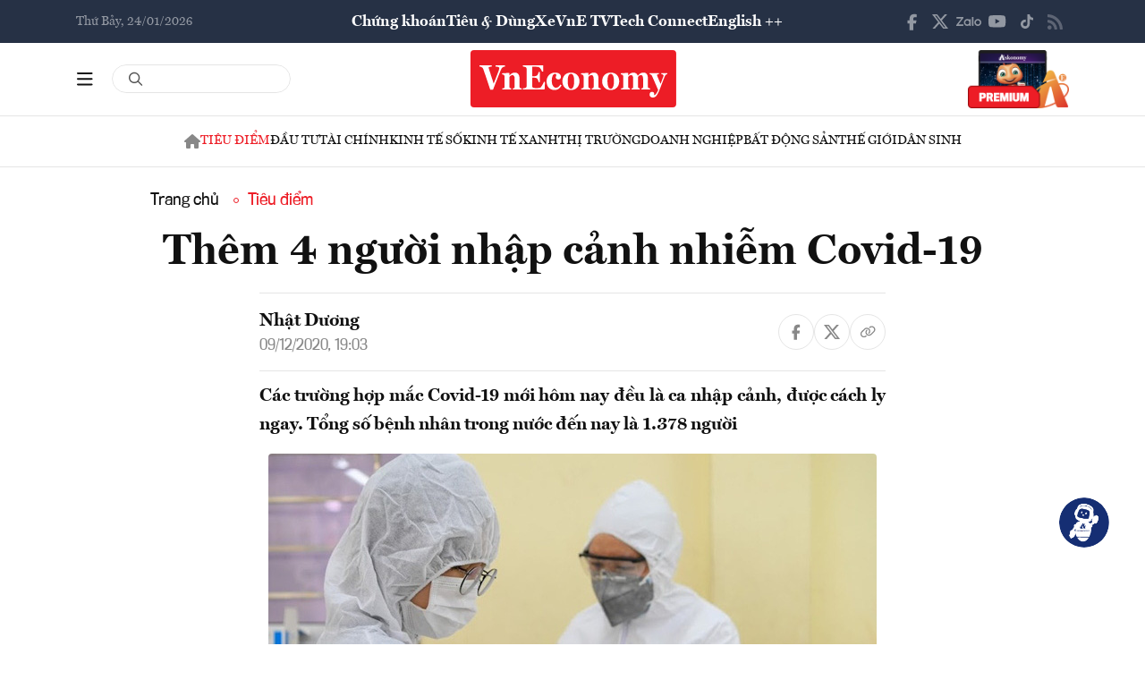

--- FILE ---
content_type: text/html; charset=utf-8
request_url: https://vneconomy.vn/them-4-nguoi-nhap-canh-nhiem-covid-19.htm
body_size: 24187
content:
<!DOCTYPE html>
<html lang="vi">

<head>
    <meta http-equiv="content-type" content="text/html;charset=UTF-8">
    <meta charset="utf-8">
    <meta http-equiv="X-UA-Compatible" content="IE=edge">
    <meta name="viewport" content="width=device-width, initial-scale=1">

    
<!-- Basic SEO Meta Tags -->
<title>Th&#xEA;m 4 ng&#x1B0;&#x1EDD;i nh&#x1EAD;p c&#x1EA3;nh nhi&#x1EC5;m Covid-19 - VnEconomy</title>
<meta name="description" content="C&#xE1;c tr&#x1B0;&#x1EDD;ng h&#x1EE3;p m&#x1EAF;c Covid-19 m&#x1EDB;i h&#xF4;m nay &#x111;&#x1EC1;u l&#xE0; ca nh&#x1EAD;p c&#x1EA3;nh, &#x111;&#x1B0;&#x1EE3;c c&#xE1;ch ly ngay. T&#x1ED5;ng s&#x1ED1; b&#x1EC7;nh nh&#xE2;n trong n&#x1B0;&#x1EDB;c &#x111;&#x1EBF;n nay l&#xE0; 1.378 ng&#x1B0;&#x1EDD;i">
<meta name="keywords" content="th&#xF4;ng tin kinh t&#x1EBF; Vi&#x1EC7;t Nam,t&#xE0;i ch&#xED;nh,th&#x1ECB; tr&#x1B0;&#x1EDD;ng ch&#x1EE9;ng kho&#xE1;n,vnindex,hose,ch&#xED;nh s&#xE1;ch v&#x129; m&#xF4;,tin kinh t&#x1EBF;,b&#x1EA5;t &#x111;&#x1ED9;ng s&#x1EA3;n,d&#x1EF1; &#xE1;n &#x111;&#x1EA7;u t&#x1B0;,ng&#xE2;n h&#xE0;ng,s&#x1ED1; li&#x1EC7;u kinh t&#x1EBF; v&#x129; m&#xF4;,&#x111;&#x1EA7;u t&#x1B0;,kinh t&#x1EBF; s&#x1ED1;">
<meta name="author" content="Nh&#x1EAD;t D&#x1B0;&#x1A1;ng">
<link rel="canonical" href="https://vneconomy.vn/them-4-nguoi-nhap-canh-nhiem-covid-19.htm">

<!-- Open Graph / Facebook -->
    <meta property="og:type" content="article">
    <meta property="og:url" content="https://vneconomy.vn/them-4-nguoi-nhap-canh-nhiem-covid-19.htm">
    <meta property="og:title" content="Th&#xEA;m 4 ng&#x1B0;&#x1EDD;i nh&#x1EAD;p c&#x1EA3;nh nhi&#x1EC5;m Covid-19">
    <meta property="og:description" content="C&#xE1;c tr&#x1B0;&#x1EDD;ng h&#x1EE3;p m&#x1EAF;c Covid-19 m&#x1EDB;i h&#xF4;m nay &#x111;&#x1EC1;u l&#xE0; ca nh&#x1EAD;p c&#x1EA3;nh, &#x111;&#x1B0;&#x1EE3;c c&#xE1;ch ly ngay. T&#x1ED5;ng s&#x1ED1; b&#x1EC7;nh nh&#xE2;n trong n&#x1B0;&#x1EDB;c &#x111;&#x1EBF;n nay l&#xE0; 1.378 ng&#x1B0;&#x1EDD;i">
    <meta property="og:image" content="https://media.vneconomy.vn/1200x630/images/upload/2021/04/20/covid-19-1607512737403568129913-crop-16075127427301389679643.jpg">
    <meta property="og:image:alt" content="&#x1EA2;nh minh h&#x1ECD;a. ">
    <meta property="og:image:width" content="1200">
    <meta property="og:image:height" content="630">
    <meta property="og:site_name" content="VnEconomy">
    <meta property="og:locale" content="vi_VN">
                <meta property="fb:app_id" content="1763111483948312">
        <meta property="article:author" content="Nh&#x1EAD;t D&#x1B0;&#x1A1;ng">
        <meta property="article:published_time" content="2020-12-09T19:03:00Z">
        <meta property="article:modified_time" content="2020-12-09T19:03:00Z">
        <meta property="article:section" content="Ti&#xEA;u &#x111;i&#x1EC3;m">
        <meta property="article:tag" content="Ti&#xEA;u &#x111;i&#x1EC3;m">
            <meta property="article:publisher" content="https://www.facebook.com/vneconomy.vn">

<!-- Twitter Card -->
    <meta name="twitter:card" content="summary_large_image">
    <meta name="twitter:url" content="https://vneconomy.vn/them-4-nguoi-nhap-canh-nhiem-covid-19.htm">
    <meta name="twitter:title" content="Th&#xEA;m 4 ng&#x1B0;&#x1EDD;i nh&#x1EAD;p c&#x1EA3;nh nhi&#x1EC5;m Covid-19">
    <meta name="twitter:description" content="C&#xE1;c tr&#x1B0;&#x1EDD;ng h&#x1EE3;p m&#x1EAF;c Covid-19 m&#x1EDB;i h&#xF4;m nay &#x111;&#x1EC1;u l&#xE0; ca nh&#x1EAD;p c&#x1EA3;nh, &#x111;&#x1B0;&#x1EE3;c c&#xE1;ch ly ngay. T&#x1ED5;ng s&#x1ED1; b&#x1EC7;nh nh&#xE2;n trong n&#x1B0;&#x1EDB;c &#x111;&#x1EBF;n nay l&#xE0; 1.378 ng&#x1B0;&#x1EDD;i">
    <meta name="twitter:image" content="https://media.vneconomy.vn/1200x630/images/upload/2021/04/20/covid-19-1607512737403568129913-crop-16075127427301389679643.jpg">
                <meta name="twitter:site" content="@vneconomy">
                <meta name="twitter:creator" content="@vneconomy">

<!-- Additional SEO Meta Tags -->
        <meta name="article:published_time" content="2020-12-09T19:03:00Z">
        <meta name="article:modified_time" content="2020-12-09T19:03:00Z">

<!-- Schema.org structured data -->
        <script type="application/ld+json">
        {
          "@context": "https://schema.org",
          "@graph": [
            {
              "@type": "NewsArticle",
              "@id": "https://vneconomy.vn/them-4-nguoi-nhap-canh-nhiem-covid-19.htm#newsarticle",
              "url": "https://vneconomy.vn/them-4-nguoi-nhap-canh-nhiem-covid-19.htm",
              "headline": "Th&#xEA;m 4 ng&#x1B0;&#x1EDD;i nh&#x1EAD;p c&#x1EA3;nh nhi&#x1EC5;m Covid-19 - VnEconomy",
              "description": "C&#xE1;c tr&#x1B0;&#x1EDD;ng h&#x1EE3;p m&#x1EAF;c Covid-19 m&#x1EDB;i h&#xF4;m nay &#x111;&#x1EC1;u l&#xE0; ca nh&#x1EAD;p c&#x1EA3;nh, &#x111;&#x1B0;&#x1EE3;c c&#xE1;ch ly ngay. T&#x1ED5;ng s&#x1ED1; b&#x1EC7;nh nh&#xE2;n trong n&#x1B0;&#x1EDB;c &#x111;&#x1EBF;n nay l&#xE0; 1.378 ng&#x1B0;&#x1EDD;i",
              "keywords": "th&#xF4;ng tin kinh t&#x1EBF; Vi&#x1EC7;t Nam,t&#xE0;i ch&#xED;nh,th&#x1ECB; tr&#x1B0;&#x1EDD;ng ch&#x1EE9;ng kho&#xE1;n,vnindex,hose,ch&#xED;nh s&#xE1;ch v&#x129; m&#xF4;,tin kinh t&#x1EBF;,b&#x1EA5;t &#x111;&#x1ED9;ng s&#x1EA3;n,d&#x1EF1; &#xE1;n &#x111;&#x1EA7;u t&#x1B0;,ng&#xE2;n h&#xE0;ng,s&#x1ED1; li&#x1EC7;u kinh t&#x1EBF; v&#x129; m&#xF4;,&#x111;&#x1EA7;u t&#x1B0;,kinh t&#x1EBF; s&#x1ED1;",
              "articleSection": "Ti&#xEA;u &#x111;i&#x1EC3;m",
              "datePublished": "2020-12-09T19:03:00Z",
              "dateModified": "2020-12-09T19:03:00Z",
              "author": {
                "@type": "Person",
                "name": "Nh&#x1EAD;t D&#x1B0;&#x1A1;ng"
              },
              "publisher": {
                "@type": "Organization",
                "@id": "https://vneconomy.vn/",
                "name": "VnEconomy",
                "url": "https://vneconomy.vn/",
                "logo": {
                  "@type": "ImageObject",
                  "url": "https://premedia.vneconomy.vn/statics/main-site-v2/img-fix/branding/logo-footer.svg?v=202510292357"
                }
              },
              "image": {
                "@type": "ImageObject",
                "@id": "https://media.vneconomy.vn/1200x630/images/upload/2021/04/20/covid-19-1607512737403568129913-crop-16075127427301389679643.jpg",
                "url": "https://media.vneconomy.vn/1200x630/images/upload/2021/04/20/covid-19-1607512737403568129913-crop-16075127427301389679643.jpg",
                "width": 1200,
                "height": 630
              },
              "thumbnailUrl": "https://media.vneconomy.vn/1200x630/images/upload/2021/04/20/covid-19-1607512737403568129913-crop-16075127427301389679643.jpg",
              "inLanguage": "vi",
              "isAccessibleForFree": true,
              "copyrightHolder": {
                "@type": "Organization",
                "@id": "https://vneconomy.vn/",
                "name": "VnEconomy"
              },
              "mainEntityOfPage": {
                "@type": "WebPage",
                "@id": "https://vneconomy.vn/them-4-nguoi-nhap-canh-nhiem-covid-19.htm"
              }
            },
            {
              "@type": "Organization",
              "@id": "https://vneconomy.vn/",
              "name": "VnEconomy",
              "url": "https://vneconomy.vn/",
              "logo": {
                "@type": "ImageObject",
                    "url": "https://premedia.vneconomy.vn/statics/main-site-v2/img-fix/branding/logo-footer.svg?v=202510292357",
                "width": 231,
                "height": 64
              },
              "sameAs": [
                "https://www.facebook.com/vneconomy.vn",
                "https://www.youtube.com/@vneconomymedia5190",
                "https://twitter.com/vneconomy"
              ]
            },
            {
              "@type": "BreadcrumbList",
              "itemListElement": [
                {
                  "@type": "ListItem",
                  "position": 1,
                  "name": "Trang chủ",
                  "item": {
                    "@type": "WebPage",
                    "@id": "https://vneconomy.vn/",
                    "name": "Trang chủ"
                  }
                },
                {
                  "@type": "ListItem",
                  "position": 2,
                  "name": "Ti&#xEA;u &#x111;i&#x1EC3;m",
                  "item": {
                    "@type": "WebPage",
                    "@id": "/tieu-diem.htm",
                    "name": "Ti&#xEA;u &#x111;i&#x1EC3;m"
                  }
                },
                {
                  "@type": "ListItem",
                  "position": 3,
                  "name": "Th&#xEA;m 4 ng&#x1B0;&#x1EDD;i nh&#x1EAD;p c&#x1EA3;nh nhi&#x1EC5;m Covid-19 - VnEconomy",
                  "item": {
                    "@type": "WebPage",
                    "@id": "https://vneconomy.vn/them-4-nguoi-nhap-canh-nhiem-covid-19.htm",
                    "name": "Th&#xEA;m 4 ng&#x1B0;&#x1EDD;i nh&#x1EAD;p c&#x1EA3;nh nhi&#x1EC5;m Covid-19 - VnEconomy"
                  }
                }
              ]
            }
          ]
        }
        </script>

    <link rel="icon" type="image/x-icon" href="https://premedia.vneconomy.vn/statics/main-site-v2/favicon.ico?v=202510292357">

<meta name="robots" content="max-image-preview:large">
    <meta name="robots" content="INDEX,FOLLOW,ALL">
<meta name="copyright" content="Copyright © 2017 by VNEconomy">
<meta name="resource-type" content="Document">
<meta name="distribution" content="Global">
<meta name="GENERATOR" content="VNEconomy">
<meta name="Language" content="vi">
<meta name="REVISIT-AFTER" content="1 DAYS">
<meta name="RATING" content="GENERAL">

<link rel="dns-prefetch" href="//fonts.googleapis.com">
<link rel="dns-prefetch" href="//media.vneconomy.vn">
<link rel="dns-prefetch" href="//www.google.com">
<link rel="dns-prefetch" href="//www.googletagmanager.com">
<link rel="dns-prefetch" href="//plausible.io">
<link rel="dns-prefetch" href="//sdk.moneyoyo.com">
<link rel="dns-prefetch" href="//x.com">
<link rel="dns-prefetch" href="//zalo.me">
<link rel="dns-prefetch" href="//www.youtube.com">
<link rel="dns-prefetch" href="//www.tiktok.com">
<link rel="dns-prefetch" href="//trade.kafi.vn">
<link rel="dns-prefetch" href="//hemera.vn">

<!-- Preconnect -->
<link rel="preconnect" href="https://media.vneconomy.vn" crossorigin>
<link rel="preconnect" href="https://en.vneconomy.vn" crossorigin>
<link rel="preconnect" href="https://premium.vneconomy.vn" crossorigin>
<link rel="preconnect" href="https://premedia.vneconomy.vn" crossorigin>

<!-- Font CSS with display=swap -->
<link href="https://fonts.googleapis.com/css2?family=Plus+Jakarta+Sans:ital,wght@0,200..800;1,200..800&family=Sora:wght@100..800&family=Source+Code+Pro:ital,wght@0,200..900;1,200..900&display=swap" rel="stylesheet">

<!-- 2. Preload font cần thiết (giảm FOIT/FOUT) -->

<!-- Preload critical CSS -->
<link rel="preload" as="style" href="https://premedia.vneconomy.vn/statics/main-site-v2/vendor/bootstrap.min.css?v=202510292357">
<link rel="preload" as="style" href="https://premedia.vneconomy.vn/statics/main-site-v2/style/main-client.css?v=202510292357">

<!-- Defer non-critical CSS -->
<link rel="stylesheet" type="text/css" href="https://premedia.vneconomy.vn/statics/main-site-v2/vendor/bootstrap.min.css?v=202510292357" media="print" onload="this.media='all'">
<link rel="stylesheet" type="text/css" href="https://premedia.vneconomy.vn/statics/main-site-v2/vendor/BeerSlider.css?v=202510292357" media="print" onload="this.media='all'">
<link rel="stylesheet" type="text/css" href="https://premedia.vneconomy.vn/statics/main-site-v2/vendor/swiper.min.css?v=202510292357" media="print" onload="this.media='all'">
<link rel="stylesheet" type="text/css" href="https://premedia.vneconomy.vn/statics/main-site-v2/style/main-client.css?v=202510292357" media="print" onload="this.media='all'">
<link rel="stylesheet" type="text/css" href="https://premedia.vneconomy.vn/statics/main-site-v2/css/responsive-image.css?v=202510292357" media="print" onload="this.media='all'">
<link rel="stylesheet" type="text/css" href="https://premedia.vneconomy.vn/statics/main-site-v2/custom.css?v=202510292357" media="print" onload="this.media='all'">

<!-- Fallback for no-JS -->
<noscript>
    <link rel="stylesheet" type="text/css" href="https://premedia.vneconomy.vn/statics/main-site-v2/vendor/bootstrap.min.css?v=202510292357">
    <link rel="stylesheet" type="text/css" href="https://premedia.vneconomy.vn/statics/main-site-v2/vendor/BeerSlider.css?v=202510292357">
    <link rel="stylesheet" type="text/css" href="https://premedia.vneconomy.vn/statics/main-site-v2/vendor/swiper.min.css?v=202510292357">
    <link rel="stylesheet" type="text/css" href="https://premedia.vneconomy.vn/statics/main-site-v2/style/main-client.css?v=202510292357">
    <link rel="stylesheet" type="text/css" href="https://premedia.vneconomy.vn/statics/main-site-v2/css/responsive-image.css?v=202510292357">
    <link rel="stylesheet" type="text/css" href="https://premedia.vneconomy.vn/statics/main-site-v2/custom.css?v=202510292357">
</noscript>


    
    
        <link rel="stylesheet" type="text/css" href="https://media.vneconomy.vn/common/css/vneconomyqc.css">
    

    <script defer data-domain="vneconomy.vn" src="/js/script.manual.outbound-links.pageview-props.tagged-events.js" data-original-src="https://tracking.vneconomy.vn/js/script.manual.outbound-links.pageview-props.tagged-events.js" data-rewritten-by="vneconomy-proxy"></script>
    <script>window.plausible = window.plausible || function () { (window.plausible.q = window.plausible.q || []).push(arguments) }</script>

    <!-- Google tag (gtag.js) -->
<script async src="https://www.googletagmanager.com/gtag/js?id=G-21FXLJLDS4"></script>
<script>
    window.dataLayer = window.dataLayer || [];
    function gtag(){dataLayer.push(arguments);}
    gtag('js', new Date());

    gtag('config', 'G-21FXLJLDS4');
</script>

    <script type="text/javascript">
        var ParentZoneUrl = '/tieu-diem.htm';
        var ZoneUrl = '/tieu-diem.htm';
    </script>
<link rel="stylesheet" type="text/css" href="/proxy-css/proxy-inject.css" data-injected-by="vneconomy-proxy" data-injected-position="head"></head>

<body>
    <div class="wrap wrap ct-padding-mobile ct-page-detail">
        <header class="site-header">
            <div class="header-top_uptop" style="background-color: #263145;">
                <div class="container">
                    <div class="top-uptop_wapper">
                        <div class="uptop-date">
                            <p>
                                Th&#x1EE9; B&#x1EA3;y, 24/01/2026
                            </p>
                        </div>
                        <div class="uptop-menu">
                            <ul>
                                <li><a href="/chung-khoan.htm">Chứng khoán</a></li>
                                <li><a href="/tieu-dung.htm">Tiêu & Dùng</a></li>
                                <li><a target="_blank" href="/automotive/">Xe</a></li>
                                <li><a href="/video.htm">VnE TV </a></li>
                                <li><a target="_blank" href="/techconnect/">Tech Connect</a></li>
                                <li><a target="_blank" href="https://en.vneconomy.vn/">English ++</a></li>
                            </ul>
                        </div>
                        <div class="uptop-social">
                            <ul>
                                <li>
                                    <a href="https://www.facebook.com/vneconomy.vn" target="_blank">
                                        <img src="https://premedia.vneconomy.vn/statics/main-site-v2/img-fix/icon/icon-top-facebook.svg?v=202510292357" alt="Facebook">
                                    </a>
                                </li>
                                <li>
                                    <a href="https://twitter.com/vneconomy" target="_blank">
                                        <img src="https://premedia.vneconomy.vn/statics/main-site-v2/img-fix/icon/icon-top-x.svg?v=202510292357" alt="Twitter">
                                    </a>
                                </li>
                                <li>
                                    <a href="https://zalo.me/88671462163361793" target="_blank">
                                        <img src="https://premedia.vneconomy.vn/statics/main-site-v2/img-fix/icon/icon-top-zalo.svg?v=202510292357" alt="Zalo">
                                    </a>
                                </li>
                                <li>
                                    <a href="https://www.youtube.com/@vneconomymedia5190/videos" target="_blank">
                                        <img src="https://premedia.vneconomy.vn/statics/main-site-v2/img-fix/icon/icon-top-youtube.svg?v=202510292357" alt="YouTube">
                                    </a>
                                </li>
                                <li>
                                    <a href="https://www.tiktok.com/@vneconomy.vn" target="_blank">
                                        <img src="https://premedia.vneconomy.vn/statics/main-site-v2/img-fix/icon/icon-top-tiktok.svg?v=202510292357" alt="TikTok">
                                    </a>
                                </li>
                                <li>
                                    <a title="RSS" href="/rss.html" target="_blank">
                                        <img style="height: 17px;" src="https://premedia.vneconomy.vn/statics/main-site-v2/img-fix/icon/icon-rss.svg?v=202510292357" alt="RSS">
                                    </a>
                                </li>
                            </ul>
                            <div class="icon-mobile-social">
                                <img src="https://premedia.vneconomy.vn/statics/main-site-v2/img-fix/icon/share-nodes.svg?v=202510292357" alt="Chia sẻ">
                            </div>
                        </div>
                    </div>
                </div>
            </div>
            <div class="header-main">
	<div class="container">
		<div class="flex-header-main">
				<div class="header-main-left">
					<!-- Main layout left section -->
					<div class="header-main-left_bar">
						<div class="btn-bar">
							<svg width="18" height="15" viewbox="0 0 18 15" fill="none" xmlns="http://www.w3.org/2000/svg">
								<path d="M0 0.9375C0 0.429688 0.390625 0 0.9375 0H16.5625C17.0703 0 17.5 0.429688 17.5 0.9375C17.5 1.48438 17.0703 1.875 16.5625 1.875H0.9375C0.390625 1.875 0 1.48438 0 0.9375ZM0 7.1875C0 6.67969 0.390625 6.25 0.9375 6.25H16.5625C17.0703 6.25 17.5 6.67969 17.5 7.1875C17.5 7.73438 17.0703 8.125 16.5625 8.125H0.9375C0.390625 8.125 0 7.73438 0 7.1875ZM17.5 13.4375C17.5 13.9844 17.0703 14.375 16.5625 14.375H0.9375C0.390625 14.375 0 13.9844 0 13.4375C0 12.9297 0.390625 12.5 0.9375 12.5H16.5625C17.0703 12.5 17.5 12.9297 17.5 13.4375Z" fill="#111111"></path>
							</svg>
						</div>
						<div class="icon-bar-mobile">
							<img src="https://premedia.vneconomy.vn/statics/main-site-v2/img-fix/icon/icon-menu-mobile.svg?v=202510292357" alt="Menu">
						</div>
						<div class="btn-close-bar">
							<svg width="20" height="20" viewbox="0 0 20 20" fill="none" xmlns="http://www.w3.org/2000/svg">
								<path d="M17.4844 18.8906L9.75 11.0977L1.95703 18.8906C1.60547 19.2422 1.01953 19.2422 0.609375 18.8906C0.257812 18.4805 0.257812 17.8945 0.609375 17.543L8.40234 9.75L0.609375 2.01562C0.257812 1.66406 0.257812 1.07812 0.609375 0.667969C1.01953 0.316406 1.60547 0.316406 1.95703 0.667969L9.75 8.46094L17.4844 0.667969C17.8359 0.316406 18.4219 0.316406 18.832 0.667969C19.1836 1.07812 19.1836 1.66406 18.832 2.01562L11.0391 9.75L18.832 17.543C19.1836 17.8945 19.1836 18.4805 18.832 18.8906C18.4219 19.2422 17.8359 19.2422 17.4844 18.8906Z" fill="#111111"></path>
							</svg>
						</div>
					</div>
					<div class="header-main-left_search">
						<div class="form-search-header-wrap">
							<a href="javascript:;" class="btn-search-header" id="btn-search-header-main2" onclick="gotoSearch(event)" title="Tìm kiếm">
								<svg class="search" width="19" height="19" viewbox="0 0 19 19" fill="none" xmlns="http://www.w3.org/2000/svg">
									<path d="M12.9375 7.5625C12.9375 5.55859 11.8477 3.73047 10.125 2.71094C8.36719 1.69141 6.22266 1.69141 4.5 2.71094C2.74219 3.73047 1.6875 5.55859 1.6875 7.5625C1.6875 9.60156 2.74219 11.4297 4.5 12.4492C6.22266 13.4688 8.36719 13.4688 10.125 12.4492C11.8477 11.4297 12.9375 9.60156 12.9375 7.5625ZM11.8477 13.3281C10.582 14.3125 9 14.875 7.3125 14.875C3.26953 14.875 0 11.6055 0 7.5625C0 3.55469 3.26953 0.25 7.3125 0.25C11.3203 0.25 14.625 3.55469 14.625 7.5625C14.625 9.28516 14.0273 10.8672 13.043 12.1328L17.7539 16.8086C18.0703 17.1602 18.0703 17.6875 17.7539 18.0039C17.4023 18.3555 16.875 18.3555 16.5586 18.0039L11.8477 13.3281Z" fill="#555555"></path>
								</svg>
							</a>
							<input type="text" class="form-control rounded-pill form-search-header input-search" id="input-search-header-main-desktop">
						</div>
					</div>
				</div>

				<div class="header-main-event">
					<div class="logo-event">
					</div>
				</div>
				<div class="header-main-center">
						<h5 class="logo">
							<p class="logo-bg">
								<a title="VnEconomy - Tạp chí Kinh tế Việt Nam" href="/">
									<img alt="VnEconomy - Nhịp sống Kinh tế Việt Nam và Thế giới" src="/img-fix/branding/logo-footer.svg">
								</a>
							</p>
							<p class="logo-outline"><img alt="VnEconomy - Nhịp sống Kinh tế Việt Nam và Thế giới" src="/img-fix/branding/logo-VnEconomy.svg"></p>
						</h5>
				</div>

			<div class="header-main-right">
					<!-- Premium button for main layout -->
					<div class="user-login">
						<a title="Đặt mua ấn phẩm" target="_blank" href="https://premium.vneconomy.vn/">
							<img src="https://premedia.vneconomy.vn/statics/main-site-v2/img-fix/elements/premium_button.png?v=202510292357" alt="Đặt mua ấn phẩm">
						</a>
					</div>
			</div>
		</div>
	</div>

	<!-- Mega menu -->
	
<div class="popup-header-menu-main v01">
    <div class="container">
        <div class="layout-header-menu-main">
            <div class="sidebar-header-menu-main">
                <div class="mb-48">
                    <div class="title-menu-header">
                        <h3 class="name" title="Các trang khác">Các trang khác</h3>
                    </div>
                    <div class="main-menu-header">
                        <ul class="flex-menu-page">
                            <li><a title="Chứng khoán" href="/chung-khoan.htm" class="name-menu-page">Chứng khoán</a></li>
                            <li><a title="Tiêu & Dùng" href="/tieu-dung.htm" class="name-menu-page">Tiêu & Dùng</a></li>
                            <li><a title="Automotive" href="/automotive/" class="name-menu-page">Xe</a></li>
                            <li><a title="VnE TV" href="/video.htm" class="name-menu-page">VnE TV</a></li>
                            <li><a title="Tech Connect" href="/techconnect/" class="name-menu-page">Tech Connect</a></li>
                            <li><a title="English ++" target="_blank" href="https://en.vneconomy.vn/" target="_blank" class="name-menu-page">English ++</a></li>
                            <li><a title="Ấn phẩm" target="_blank" href="https://premium.vneconomy.vn/" class="name-menu-page">Ấn phẩm</a></li>
                        </ul>
                    </div>
                </div>
                <div class="mb-48">
                    <div class="title-menu-header">
                        <h3 class="name" title="Multimedia">Multimedia</h3>
                    </div>
                    <div class="main-menu-header">
                        <div class="flex-item-multimedia">
                            <div class="item-multimedia">
                                <a href="javascript:;" class="layout-item-multimedia" title="Ảnh">
                                    <span class="icon">
                                        <img src="https://premedia.vneconomy.vn/statics/main-site-v2/img-fix/elements/icon-multimedia-camera.svg?v=202510292357" alt="Biểu tượng ảnh">
                                    </span>
                                    <span class="text">Ảnh</span>
                                </a>
                            </div>
                            <div class="item-multimedia">
                                <a href="/emagazine.htm" class="layout-item-multimedia" title="eMagazine">
                                    <span class="icon">
                                        <img src="https://premedia.vneconomy.vn/statics/main-site-v2/img-fix/elements/icon-multimedia-emagazine.svg?v=202510292357" alt="Biểu tượng eMagazine">
                                    </span>
                                    <span class="text">eMagazine</span>
                                </a>
                            </div>
                            <div class="item-multimedia">
                                <a href="javascript:;" class="layout-item-multimedia" title="Podcast">
                                    <span class="icon">
                                        <img src="https://premedia.vneconomy.vn/statics/main-site-v2/img-fix/elements/icon-multimedia-podcast.svg?v=202510292357" alt="Biểu tượng Podcast">
                                    </span>
                                    <span class="text">Podcast</span>
                                </a>
                            </div>
                            <div class="item-multimedia">
                                <a href="/infographics.htm" class="layout-item-multimedia" title="Infographics">
                                    <span class="icon">
                                        <img src="https://premedia.vneconomy.vn/statics/main-site-v2/img-fix/elements/icon-multimedia-infographics.svg?v=202510292357" alt="Biểu tượng Infographics">
                                    </span>
                                    <span class="text">Infographics</span>
                                </a>
                            </div>
                            <div class="item-multimedia">
                                <a href="javascript:;" class="layout-item-multimedia" title="Quizz">
                                    <span class="icon">
                                        <img src="https://premedia.vneconomy.vn/statics/main-site-v2/img-fix/elements/icon-multimedia-quizz.svg?v=202510292357" alt="Biểu tượng Quizz">
                                    </span>
                                    <span class="text">Quizz</span>
                                </a>
                            </div>
                            <div class="item-multimedia">
                                <a href="javascript:;" class="layout-item-multimedia" title="Interactive">
                                    <span class="icon">
                                        <img src="https://premedia.vneconomy.vn/statics/main-site-v2/img-fix/elements/icon-multimedia-interactive.svg?v=202510292357" alt="Biểu tượng Interactive">
                                    </span>
                                    <span class="text">Interactive</span>
                                </a>
                            </div>
                        </div>
                    </div>
                </div>
                <div class="mb-48">
                    <div class="title-menu-header">
                        <h3 class="name" title="Liên hệ">Liên hệ</h3>
                    </div>
                    <div class="main-menu-header">
                        <div class="flex-item-contact">
                            <div class="item-contact">
                                <a href="javascript:;" title="Tòa soạn">
                                    <span class="icon">
                                        <img src="https://premedia.vneconomy.vn/statics/main-site-v2/img-fix/elements/icon-contact-envelope.svg?v=202510292357" alt="Biểu tượng tòa soạn">
                                    </span>
                                    <span class="text">Tòa soạn</span>
                                </a>
                            </div>
                            <div class="item-contact">
                                <a href="/lien-he/quang-cao" title="Quảng cáo">
                                    <span class="icon">
                                        <img src="https://premedia.vneconomy.vn/statics/main-site-v2/img-fix/elements/icon-contact-qc.svg?v=202510292357" alt="Biểu tượng quảng cáo">
                                    </span>
                                    <span class="text">Quảng cáo</span>
                                </a>
                            </div>
                        </div>
                    </div>
                </div>
                <div>
                    <div class="title-menu-header">
                        <h3 class="name" title="Theo dõi VnEconomy trên mạng xã hội">Theo dõi VnEconomy trên</h3>
                    </div>
                    <div class="main-menu-header">
                        <div class="flex-follow-mxh">
                            <a href="https://www.facebook.com/vneconomy.vn" target="_blank" class="item-follow-mxh">
                                <img src="https://premedia.vneconomy.vn/statics/main-site-v2/img-fix/elements/icon-share-facebook.svg?v=202510292357" alt="Facebook">
                            </a>
                            <a href="https://twitter.com/vneconomy" target="_blank" class="item-follow-mxh">
                                <img src="https://premedia.vneconomy.vn/statics/main-site-v2/img-fix/elements/icon-share-twitter.svg?v=202510292357" alt="Twitter">
                            </a>
                            <a href="https://zalo.me/88671462163361793" target="_blank" class="item-follow-mxh">
                                <img src="https://premedia.vneconomy.vn/statics/main-site-v2/img-fix/elements/icon-share-zalo.svg?v=202510292357" alt="Zalo">
                            </a>
                            <a href="https://www.youtube.com/@vneconomymedia5190/videos" target="_blank" class="item-follow-mxh">
                                <img src="https://premedia.vneconomy.vn/statics/main-site-v2/img-fix/elements/icon-share-youtube.svg?v=202510292357" alt="YouTube">
                            </a>
                            <a href="https://www.tiktok.com/@vneconomy.vn" target="_blank" class="item-follow-mxh">
                                <img src="https://premedia.vneconomy.vn/statics/main-site-v2/img-fix/elements/icon-share-tiktok.svg?v=202510292357" alt="TikTok">
                            </a>
                        </div>
                    </div>
                </div>
            </div>
            <div class="main-header-menu-main">
                <div class="form-search-header-wrap">
                    <a href="javascript:;" class="btn-search-header" id="btn-search-header-main2" onclick="gotoSearch(event)" title="Tìm kiếm">
                        <svg class="search" width="19" height="19" viewbox="0 0 19 19" fill="none" xmlns="http://www.w3.org/2000/svg">
                            <path d="M12.9375 7.5625C12.9375 5.55859 11.8477 3.73047 10.125 2.71094C8.36719 1.69141 6.22266 1.69141 4.5 2.71094C2.74219 3.73047 1.6875 5.55859 1.6875 7.5625C1.6875 9.60156 2.74219 11.4297 4.5 12.4492C6.22266 13.4688 8.36719 13.4688 10.125 12.4492C11.8477 11.4297 12.9375 9.60156 12.9375 7.5625ZM11.8477 13.3281C10.582 14.3125 9 14.875 7.3125 14.875C3.26953 14.875 0 11.6055 0 7.5625C0 3.55469 3.26953 0.25 7.3125 0.25C11.3203 0.25 14.625 3.55469 14.625 7.5625C14.625 9.28516 14.0273 10.8672 13.043 12.1328L17.7539 16.8086C18.0703 17.1602 18.0703 17.6875 17.7539 18.0039C17.4023 18.3555 16.875 18.3555 16.5586 18.0039L11.8477 13.3281Z" fill="#555555"></path>
                        </svg>
                    </a>
                    <input type="text" class="form-control rounded-pill form-search-header input-search" id="input-search">
                </div>
                <div class="title-menu-header">
                    <h3 class="name" title="Chuyên mục">Chuyên mục</h3>
                </div>
                <div class="grid-category-menu">
                        <div class="box-category-menu ">
                            <div class="flex-title-category-menu">
                                <div class="icon-nav-mobile">
                                    <img src="https://premedia.vneconomy.vn/statics/main-site-v2/img-fix/elements/icon-chevron-down.svg?v=202510292357" alt="Chuyên mục">
                                </div>
                                <h3 class="name-category-menu">
                                    <a href="/kinh-te-xanh.htm" title="Kinh t&#x1EBF; xanh">Kinh t&#x1EBF; xanh</a>
                                </h3>
                            </div>
                                <ul class="list-menu-child-category">
                                        <li><a href="/chuyen-dong-xanh.htm" title="Chuy&#x1EC3;n &#x111;&#x1ED9;ng xanh">Chuy&#x1EC3;n &#x111;&#x1ED9;ng xanh</a></li>
                                        <li><a href="/phap-ly-kinh-te-xanh.htm" title="Ph&#xE1;p l&#xFD;">Ph&#xE1;p l&#xFD;</a></li>
                                        <li><a href="/thuong-hieu-xanh.htm" title="Th&#x1B0;&#x1A1;ng hi&#x1EC7;u xanh">Th&#x1B0;&#x1A1;ng hi&#x1EC7;u xanh</a></li>
                                        <li><a href="/dien-dan-kinh-te-xanh.htm" title="Di&#x1EC5;n &#x111;&#xE0;n">Di&#x1EC5;n &#x111;&#xE0;n</a></li>
                                </ul>
                        </div>
                        <div class="box-category-menu open-box no-sub">
                            <div class="flex-title-category-menu">
                                <div class="icon-nav-mobile">
                                    <img src="https://premedia.vneconomy.vn/statics/main-site-v2/img-fix/elements/icon-chevron-down.svg?v=202510292357" alt="Chuyên mục">
                                </div>
                                <h3 class="name-category-menu">
                                    <a href="/tieu-diem.htm" title="Ti&#xEA;u &#x111;i&#x1EC3;m">Ti&#xEA;u &#x111;i&#x1EC3;m</a>
                                </h3>
                            </div>
                        </div>
                        <div class="box-category-menu ">
                            <div class="flex-title-category-menu">
                                <div class="icon-nav-mobile">
                                    <img src="https://premedia.vneconomy.vn/statics/main-site-v2/img-fix/elements/icon-chevron-down.svg?v=202510292357" alt="Chuyên mục">
                                </div>
                                <h3 class="name-category-menu">
                                    <a href="/tai-chinh.htm" title="T&#xE0;i ch&#xED;nh">T&#xE0;i ch&#xED;nh</a>
                                </h3>
                            </div>
                                <ul class="list-menu-child-category">
                                        <li><a href="/tai-chinh-ngan-hang.htm" title="Ng&#xE2;n h&#xE0;ng">Ng&#xE2;n h&#xE0;ng</a></li>
                                        <li><a href="/thi-truong-von-tai-chinh.htm" title="Th&#x1ECB; tr&#x1B0;&#x1EDD;ng v&#x1ED1;n">Th&#x1ECB; tr&#x1B0;&#x1EDD;ng v&#x1ED1;n</a></li>
                                        <li><a href="/thue-tai-chhinh.htm" title="Thu&#x1EBF;">Thu&#x1EBF;</a></li>
                                        <li><a href="/bao-hiem-tai-chinh.htm" title="B&#x1EA3;o hi&#x1EC3;m">B&#x1EA3;o hi&#x1EC3;m</a></li>
                                </ul>
                        </div>
                        <div class="box-category-menu ">
                            <div class="flex-title-category-menu">
                                <div class="icon-nav-mobile">
                                    <img src="https://premedia.vneconomy.vn/statics/main-site-v2/img-fix/elements/icon-chevron-down.svg?v=202510292357" alt="Chuyên mục">
                                </div>
                                <h3 class="name-category-menu">
                                    <a href="/chung-khoan.htm" title="Ch&#x1EE9;ng kho&#xE1;n">Ch&#x1EE9;ng kho&#xE1;n</a>
                                </h3>
                            </div>
                                <ul class="list-menu-child-category">
                                        <li><a href="/doanh-nghiep-niem-yet.htm" title="Doanh nghi&#x1EC7;p ni&#xEA;m y&#x1EBF;t">Doanh nghi&#x1EC7;p ni&#xEA;m y&#x1EBF;t</a></li>
                                        <li><a href="/thi-truong-chung-khoan.htm" title="Th&#x1ECB; tr&#x1B0;&#x1EDD;ng">Th&#x1ECB; tr&#x1B0;&#x1EDD;ng</a></li>
                                        <li><a href="/dau-tu-chung-khoan.htm" title="&#x110;&#x1EA7;u t&#x1B0;">&#x110;&#x1EA7;u t&#x1B0;</a></li>
                                        <li><a href="/chung-khoan-quoc-te.htm" title="Qu&#x1ED1;c t&#x1EBF;">Qu&#x1ED1;c t&#x1EBF;</a></li>
                                        <li><a href="/khung-phap-ly-chung-khoan.htm" title="Khung ph&#xE1;p l&#xFD;">Khung ph&#xE1;p l&#xFD;</a></li>
                                </ul>
                        </div>
                        <div class="box-category-menu ">
                            <div class="flex-title-category-menu">
                                <div class="icon-nav-mobile">
                                    <img src="https://premedia.vneconomy.vn/statics/main-site-v2/img-fix/elements/icon-chevron-down.svg?v=202510292357" alt="Chuyên mục">
                                </div>
                                <h3 class="name-category-menu">
                                    <a href="/kinh-te-so.htm" title="Kinh t&#x1EBF; s&#x1ED1;">Kinh t&#x1EBF; s&#x1ED1;</a>
                                </h3>
                            </div>
                                <ul class="list-menu-child-category">
                                        <li><a href="/san-pham-thi-truong-kinh-te-so.htm" title="S&#x1EA3;n ph&#x1EA9;m - Th&#x1ECB; tr&#x1B0;&#x1EDD;ng">S&#x1EA3;n ph&#x1EA9;m - Th&#x1ECB; tr&#x1B0;&#x1EDD;ng</a></li>
                                        <li><a href="/tai-san-so.htm" title="T&#xE0;i s&#x1EA3;n s&#x1ED1;">T&#xE0;i s&#x1EA3;n s&#x1ED1;</a></li>
                                        <li><a href="/dich-vu-so.htm" title="D&#x1ECB;ch v&#x1EE5; s&#x1ED1;">D&#x1ECB;ch v&#x1EE5; s&#x1ED1;</a></li>
                                        <li><a href="/start-up.htm" title="Start-up">Start-up</a></li>
                                        <li><a href="/quan-tri-so.htm" title="Qu&#x1EA3;n tr&#x1ECB; s&#x1ED1;">Qu&#x1EA3;n tr&#x1ECB; s&#x1ED1;</a></li>
                                </ul>
                        </div>
                        <div class="box-category-menu open-box no-sub">
                            <div class="flex-title-category-menu">
                                <div class="icon-nav-mobile">
                                    <img src="https://premedia.vneconomy.vn/statics/main-site-v2/img-fix/elements/icon-chevron-down.svg?v=202510292357" alt="Chuyên mục">
                                </div>
                                <h3 class="name-category-menu">
                                    <a href="/dau-tu-ha-tang.htm" title="H&#x1EA1; t&#x1EA7;ng">H&#x1EA1; t&#x1EA7;ng</a>
                                </h3>
                            </div>
                        </div>
                        <div class="box-category-menu ">
                            <div class="flex-title-category-menu">
                                <div class="icon-nav-mobile">
                                    <img src="https://premedia.vneconomy.vn/statics/main-site-v2/img-fix/elements/icon-chevron-down.svg?v=202510292357" alt="Chuyên mục">
                                </div>
                                <h3 class="name-category-menu">
                                    <a href="/dia-oc.htm" title="B&#x1EA5;t &#x111;&#x1ED9;ng s&#x1EA3;n">B&#x1EA5;t &#x111;&#x1ED9;ng s&#x1EA3;n</a>
                                </h3>
                            </div>
                                <ul class="list-menu-child-category">
                                        <li><a href="/chinh-sach-bat-dong-san.htm" title="Ch&#xED;nh s&#xE1;ch">Ch&#xED;nh s&#xE1;ch</a></li>
                                        <li><a href="/thi-truong-bat-dong-san.htm" title="Th&#x1ECB; tr&#x1B0;&#x1EDD;ng">Th&#x1ECB; tr&#x1B0;&#x1EDD;ng</a></li>
                                        <li><a href="/du-an-bat-dong-san.htm" title="D&#x1EF1; &#xE1;n">D&#x1EF1; &#xE1;n</a></li>
                                        <li><a href="/cafe-bds.htm" title="Cafe B&#x110;S">Cafe B&#x110;S</a></li>
                                        <li><a href="/tu-van-bat-dong-san.htm" title="T&#x1B0; v&#x1EA5;n">T&#x1B0; v&#x1EA5;n</a></li>
                                </ul>
                        </div>
                        <div class="box-category-menu ">
                            <div class="flex-title-category-menu">
                                <div class="icon-nav-mobile">
                                    <img src="https://premedia.vneconomy.vn/statics/main-site-v2/img-fix/elements/icon-chevron-down.svg?v=202510292357" alt="Chuyên mục">
                                </div>
                                <h3 class="name-category-menu">
                                    <a href="/thi-truong.htm" title="Th&#x1ECB; tr&#x1B0;&#x1EDD;ng">Th&#x1ECB; tr&#x1B0;&#x1EDD;ng</a>
                                </h3>
                            </div>
                                <ul class="list-menu-child-category">
                                        <li><a href="/thi-truong-xuat-nhap-khau.htm" title="Xu&#x1EA5;t nh&#x1EAD;p kh&#x1EA9;u">Xu&#x1EA5;t nh&#x1EAD;p kh&#x1EA9;u</a></li>
                                        <li><a href="/khung-phap-ly-thi-truong.htm" title="Khung ph&#xE1;p l&#xFD;">Khung ph&#xE1;p l&#xFD;</a></li>
                                        <li><a href="/thi-truong-cong-nghiep.htm" title="C&#xF4;ng nghi&#x1EC7;p">C&#xF4;ng nghi&#x1EC7;p</a></li>
                                        <li><a href="/kin-te-thi-truong.htm" title="Th&#x1ECB; tr&#x1B0;&#x1EDD;ng">Th&#x1ECB; tr&#x1B0;&#x1EDD;ng</a></li>
                                        <li><a href="/thi-truong-nong-san.htm" title="N&#xF4;ng s&#x1EA3;n">N&#xF4;ng s&#x1EA3;n</a></li>
                                </ul>
                        </div>
                        <div class="box-category-menu ">
                            <div class="flex-title-category-menu">
                                <div class="icon-nav-mobile">
                                    <img src="https://premedia.vneconomy.vn/statics/main-site-v2/img-fix/elements/icon-chevron-down.svg?v=202510292357" alt="Chuyên mục">
                                </div>
                                <h3 class="name-category-menu">
                                    <a href="/kinh-te-the-gioi.htm" title="Th&#x1EBF; gi&#x1EDB;i">Th&#x1EBF; gi&#x1EDB;i</a>
                                </h3>
                            </div>
                                <ul class="list-menu-child-category">
                                        <li><a href="/the-gioi-kinh-te.htm" title="Kinh t&#x1EBF;">Kinh t&#x1EBF;</a></li>
                                        <li><a href="/chuyen-dong-kinh-te-the-gioi-24h.htm" title="Chuy&#x1EC3;n &#x111;&#x1ED9;ng 24h">Chuy&#x1EC3;n &#x111;&#x1ED9;ng 24h</a></li>
                                        <li><a href="/kinh-doanh-the-gioi.htm" title="Kinh doanh">Kinh doanh</a></li>
                                </ul>
                        </div>
                        <div class="box-category-menu ">
                            <div class="flex-title-category-menu">
                                <div class="icon-nav-mobile">
                                    <img src="https://premedia.vneconomy.vn/statics/main-site-v2/img-fix/elements/icon-chevron-down.svg?v=202510292357" alt="Chuyên mục">
                                </div>
                                <h3 class="name-category-menu">
                                    <a href="/nhip-cau-doanh-nghiep.htm" title="Doanh nghi&#x1EC7;p">Doanh nghi&#x1EC7;p</a>
                                </h3>
                            </div>
                                <ul class="list-menu-child-category">
                                        <li><a href="/chuyen-dong-doanh-nghiep.htm" title="Chuy&#x1EC3;n &#x111;&#x1ED9;ng">Chuy&#x1EC3;n &#x111;&#x1ED9;ng</a></li>
                                        <li><a href="/doi-thoai-doanh-nghiep.htm" title="&#x110;&#x1ED1;i tho&#x1EA1;i">&#x110;&#x1ED1;i tho&#x1EA1;i</a></li>
                                        <li><a href="/ket-noi-doanh-nghiep.htm" title="K&#x1EBF;t n&#x1ED1;i">K&#x1EBF;t n&#x1ED1;i</a></li>
                                        <li><a href="/doanh-nhan.htm" title="Doanh nh&#xE2;n">Doanh nh&#xE2;n</a></li>
                                        <li><a href="/cong-ty-doanh-nghiep.htm" title="Doanh nghi&#x1EC7;p">Doanh nghi&#x1EC7;p</a></li>
                                </ul>
                        </div>
                        <div class="box-category-menu ">
                            <div class="flex-title-category-menu">
                                <div class="icon-nav-mobile">
                                    <img src="https://premedia.vneconomy.vn/statics/main-site-v2/img-fix/elements/icon-chevron-down.svg?v=202510292357" alt="Chuyên mục">
                                </div>
                                <h3 class="name-category-menu">
                                    <a href="/an-pham.htm" title="&#x1EA4;n ph&#x1EA9;m">&#x1EA4;n ph&#x1EA9;m</a>
                                </h3>
                            </div>
                                <ul class="list-menu-child-category">
                                        <li><a href="/the-guide.htm" title="The Guide">The Guide</a></li>
                                        <li><a href="/tap-chi-kinh-te-viet-nam.htm" title="T&#x1EA1;p ch&#xED; kinh t&#x1EBF; Vi&#x1EC7;t Nam">T&#x1EA1;p ch&#xED; kinh t&#x1EBF; Vi&#x1EC7;t Nam</a></li>
                                        <li><a href="/an-pham-tu-van-va-tieu-dung.htm" title="T&#x1B0; v&#x1EA5;n Ti&#xEA;u &amp; D&#xF9;ng">T&#x1B0; v&#x1EA5;n Ti&#xEA;u &amp; D&#xF9;ng</a></li>
                                </ul>
                        </div>
                        <div class="box-category-menu ">
                            <div class="flex-title-category-menu">
                                <div class="icon-nav-mobile">
                                    <img src="https://premedia.vneconomy.vn/statics/main-site-v2/img-fix/elements/icon-chevron-down.svg?v=202510292357" alt="Chuyên mục">
                                </div>
                                <h3 class="name-category-menu">
                                    <a href="/multimedia.htm" title="Multimedia">Multimedia</a>
                                </h3>
                            </div>
                                <ul class="list-menu-child-category">
                                        <li><a href="/video.htm" title="Video">Video</a></li>
                                        <li><a href="/emagazine.htm" title="eMagazine">eMagazine</a></li>
                                        <li><a href="/infographics.htm" title="Infographics">Infographics</a></li>
                                </ul>
                        </div>
                        <div class="box-category-menu ">
                            <div class="flex-title-category-menu">
                                <div class="icon-nav-mobile">
                                    <img src="https://premedia.vneconomy.vn/statics/main-site-v2/img-fix/elements/icon-chevron-down.svg?v=202510292357" alt="Chuyên mục">
                                </div>
                                <h3 class="name-category-menu">
                                    <a href="/dau-tu.htm" title="&#x110;&#x1EA7;u t&#x1B0;">&#x110;&#x1EA7;u t&#x1B0;</a>
                                </h3>
                            </div>
                                <ul class="list-menu-child-category">
                                        <li><a href="/nha-dau-tu.htm" title="Nh&#xE0; &#x111;&#x1EA7;u t&#x1B0;">Nh&#xE0; &#x111;&#x1EA7;u t&#x1B0;</a></li>
                                        <li><a href="/ha-tang-dau-tu.htm" title="H&#x1EA1; t&#x1EA7;ng">H&#x1EA1; t&#x1EA7;ng</a></li>
                                        <li><a href="/dau-tu-dia-phuong.htm" title="&#x110;&#x1ECB;a ph&#x1B0;&#x1A1;ng">&#x110;&#x1ECB;a ph&#x1B0;&#x1A1;ng</a></li>
                                </ul>
                        </div>
                        <div class="box-category-menu ">
                            <div class="flex-title-category-menu">
                                <div class="icon-nav-mobile">
                                    <img src="https://premedia.vneconomy.vn/statics/main-site-v2/img-fix/elements/icon-chevron-down.svg?v=202510292357" alt="Chuyên mục">
                                </div>
                                <h3 class="name-category-menu">
                                    <a href="/tieu-dung.htm" title="Ti&#xEA;u &amp; D&#xF9;ng">Ti&#xEA;u &amp; D&#xF9;ng</a>
                                </h3>
                            </div>
                                <ul class="list-menu-child-category">
                                        <li><a href="/tieu-dung-du-lich.htm" title="Du l&#x1ECB;ch">Du l&#x1ECB;ch</a></li>
                                        <li><a href="/suc-khoe.htm" title="S&#x1EE9;c kh&#x1ECF;e">S&#x1EE9;c kh&#x1ECF;e</a></li>
                                        <li><a href="/thi-truong-tieu-dung.htm" title="Th&#x1ECB; tr&#x1B0;&#x1EDD;ng">Th&#x1ECB; tr&#x1B0;&#x1EDD;ng</a></li>
                                        <li><a href="/tin-dung.htm" title="S&#x1EF1; ki&#x1EC7;n">S&#x1EF1; ki&#x1EC7;n</a></li>
                                        <li><a href="/dep.htm" title="&#x110;&#x1EB9;p &#x2B;">&#x110;&#x1EB9;p &#x2B;</a></li>
                                        <li><a href="/tieu-dung-giai-tri.htm" title="Gi&#x1EA3;i tr&#xED;">Gi&#x1EA3;i tr&#xED;</a></li>
                                        <li><a href="/nha-tieu-dung.htm" title="Nh&#xE0;">Nh&#xE0;</a></li>
                                        <li><a href="/am-thuc-tieu-dung.htm" title="&#x1EA8;m th&#x1EF1;c">&#x1EA8;m th&#x1EF1;c</a></li>
                                </ul>
                        </div>
                        <div class="box-category-menu open-box no-sub">
                            <div class="flex-title-category-menu">
                                <div class="icon-nav-mobile">
                                    <img src="https://premedia.vneconomy.vn/statics/main-site-v2/img-fix/elements/icon-chevron-down.svg?v=202510292357" alt="Chuyên mục">
                                </div>
                                <h3 class="name-category-menu">
                                    <a href="/cong-nghe-startup.htm" title="C&#xF4;ng ngh&#x1EC7; &amp; Startup">C&#xF4;ng ngh&#x1EC7; &amp; Startup</a>
                                </h3>
                            </div>
                        </div>
                        <div class="box-category-menu ">
                            <div class="flex-title-category-menu">
                                <div class="icon-nav-mobile">
                                    <img src="https://premedia.vneconomy.vn/statics/main-site-v2/img-fix/elements/icon-chevron-down.svg?v=202510292357" alt="Chuyên mục">
                                </div>
                                <h3 class="name-category-menu">
                                    <a href="/dan-sinh.htm" title="D&#xE2;n sinh">D&#xE2;n sinh</a>
                                </h3>
                            </div>
                                <ul class="list-menu-child-category">
                                        <li><a href="/khung-phap-ly-dan-sinh.htm" title="Khung ph&#xE1;p l&#xFD;">Khung ph&#xE1;p l&#xFD;</a></li>
                                        <li><a href="/bao-hiem-dan-sinh.htm" title="B&#x1EA3;o hi&#x1EC3;m">B&#x1EA3;o hi&#x1EC3;m</a></li>
                                        <li><a href="/nhan-luc.htm" title="Nh&#xE2;n l&#x1EF1;c">Nh&#xE2;n l&#x1EF1;c</a></li>
                                        <li><a href="/an-sinh.htm" title="An sinh">An sinh</a></li>
                                        <li><a href="/y-te-dan-sinh.htm" title="Y t&#x1EBF;">Y t&#x1EBF;</a></li>
                                </ul>
                        </div>
                </div>
            </div>
        </div>
    </div>
</div>
</div>
<script src="https://premedia.vneconomy.vn/statics/main-site-v2/js/header.js?v=202510292357"></script>
            <div class="headder-bottom_menu">
    <nav class="list-menu-header">
        <div class="icon-home-mobile">
            <a href="/" title="Trang chủ">
                <svg width="18" height="16" viewbox="0 0 18 16" fill="none" xmlns="http://www.w3.org/2000/svg">
                    <path opacity="0.5" d="M17.9688 8C17.9688 8.5625 17.5 9 16.9688 9H15.9688L16 14C16 14.0938 16 14.1875 16 14.25V14.75C16 15.4688 15.4375 16 14.75 16H14.25C14.1875 16 14.1562 16 14.125 16C14.0938 16 14.0312 16 14 16H13H12.25C11.5312 16 11 15.4688 11 14.75V14V12C11 11.4688 10.5312 11 10 11H8C7.4375 11 7 11.4688 7 12V14V14.75C7 15.4688 6.4375 16 5.75 16H5H4C3.9375 16 3.90625 16 3.84375 16C3.8125 16 3.78125 16 3.75 16H3.25C2.53125 16 2 15.4688 2 14.75V11.25C2 11.25 2 11.2188 2 11.1875V9H1C0.4375 9 0 8.5625 0 8C0 7.71875 0.09375 7.46875 0.3125 7.25L8.3125 0.25C8.53125 0.03125 8.78125 0 9 0C9.21875 0 9.46875 0.0625 9.65625 0.21875L17.625 7.25C17.875 7.46875 18 7.71875 17.9688 8Z" fill="#111111"></path>
                </svg>
            </a>
        </div>
        <div class="container">
            <ul>
                <li class="menu__btn-bar">
                    <a href="javascript:;" title="Chuyên mục" class="btn-bar btn-bar-bottom">
                        <svg width="18" height="15" viewbox="0 0 18 15" fill="none" xmlns="http://www.w3.org/2000/svg">
                            <path d="M0 0.9375C0 0.429688 0.390625 0 0.9375 0H16.5625C17.0703 0 17.5 0.429688 17.5 0.9375C17.5 1.48438 17.0703 1.875 16.5625 1.875H0.9375C0.390625 1.875 0 1.48438 0 0.9375ZM0 7.1875C0 6.67969 0.390625 6.25 0.9375 6.25H16.5625C17.0703 6.25 17.5 6.67969 17.5 7.1875C17.5 7.73438 17.0703 8.125 16.5625 8.125H0.9375C0.390625 8.125 0 7.73438 0 7.1875ZM17.5 13.4375C17.5 13.9844 17.0703 14.375 16.5625 14.375H0.9375C0.390625 14.375 0 13.9844 0 13.4375C0 12.9297 0.390625 12.5 0.9375 12.5H16.5625C17.0703 12.5 17.5 12.9297 17.5 13.4375Z" fill="#111111"></path>
                        </svg>
                    </a>
                </li>
                <li class="menu__btn-close-bar">
                    <a class="btn-close-bar">
                        <svg width="20" height="20" viewbox="0 0 20 20" fill="none" xmlns="http://www.w3.org/2000/svg">
                            <path d="M17.4844 18.8906L9.75 11.0977L1.95703 18.8906C1.60547 19.2422 1.01953 19.2422 0.609375 18.8906C0.257812 18.4805 0.257812 17.8945 0.609375 17.543L8.40234 9.75L0.609375 2.01562C0.257812 1.66406 0.257812 1.07812 0.609375 0.667969C1.01953 0.316406 1.60547 0.316406 1.95703 0.667969L9.75 8.46094L17.4844 0.667969C17.8359 0.316406 18.4219 0.316406 18.832 0.667969C19.1836 1.07812 19.1836 1.66406 18.832 2.01562L11.0391 9.75L18.832 17.543C19.1836 17.8945 19.1836 18.4805 18.832 18.8906C18.4219 19.2422 17.8359 19.2422 17.4844 18.8906Z" fill="#111111"></path>
                        </svg>
                    </a>
                </li>

                <li class="menu__btn-home">
                    <a href="/" title="Trang chủ">
                        <svg width="18" height="16" viewbox="0 0 18 16" fill="none" xmlns="http://www.w3.org/2000/svg">
                            <path opacity="0.5" d="M17.9688 8C17.9688 8.5625 17.5 9 16.9688 9H15.9688L16 14C16 14.0938 16 14.1875 16 14.25V14.75C16 15.4688 15.4375 16 14.75 16H14.25C14.1875 16 14.1562 16 14.125 16C14.0938 16 14.0312 16 14 16H13H12.25C11.5312 16 11 15.4688 11 14.75V14V12C11 11.4688 10.5312 11 10 11H8C7.4375 11 7 11.4688 7 12V14V14.75C7 15.4688 6.4375 16 5.75 16H5H4C3.9375 16 3.90625 16 3.84375 16C3.8125 16 3.78125 16 3.75 16H3.25C2.53125 16 2 15.4688 2 14.75V11.25C2 11.25 2 11.2188 2 11.1875V9H1C0.4375 9 0 8.5625 0 8C0 7.71875 0.09375 7.46875 0.3125 7.25L8.3125 0.25C8.53125 0.03125 8.78125 0 9 0C9.21875 0 9.46875 0.0625 9.65625 0.21875L17.625 7.25C17.875 7.46875 18 7.71875 17.9688 8Z" fill="#111111"></path>
                        </svg>
                    </a>
                </li>
                <li><a title="Tiêu điểm" href="/tieu-diem.htm">Tiêu điểm</a></li>
                <li><a title="Đầu tư" href="/dau-tu.htm">Đầu tư</a></li>
                <li><a title="Tài chính" href="/tai-chinh.htm">Tài chính</a></li>
                <li><a title="Kinh tế số" href="/kinh-te-so.htm">Kinh tế số</a></li>
                <li><a title="Kinh tế xanh" href="/kinh-te-xanh.htm">Kinh tế xanh</a></li>
                <li><a title="Thị trường" href="/thi-truong.htm">Thị trường</a></li>
                <li><a title="Doanh nghiệp" href="/nhip-cau-doanh-nghiep.htm">Doanh nghiệp</a></li>
                <li><a title="Bất động sản" href="/dia-oc.htm">Bất động sản</a></li>
                <li><a title="Thế giới" href="/kinh-te-the-gioi.htm">Thế giới</a></li>
                <li><a title="Dân sinh" href="/dan-sinh.htm">Dân sinh</a></li>
            </ul>
        </div>
    </nav>
</div>
            <!-- Menu Bottom Mobile -->
<div class="header-fixed-bottom">
    <div class="container">
        <div class="flex-menu-bottom">
            <div class="item-menu-bottom open-menu-bottom">
                <a href="javascript:;" class="layout-item" title="Menu">
                    <span class="icon">
                        <img src="https://premedia.vneconomy.vn/statics/main-site-v2/img-fix/elements/icon-menu-search.svg?v=202510292357" alt="Menu">
                    </span>
                    <span class="text">Menu</span>
                </a>
            </div>
            <div class="item-menu-bottom">
                <a href="/multimedia.htm" class="layout-item" title="Multimedia">
                    <span class="icon">
                        <img src="https://premedia.vneconomy.vn/statics/main-site-v2/img-fix/elements/icon-menu-multimedia.svg?v=202510292357" alt="Multimedia">
                    </span>
                    <span class="text">Multimedia</span>
                </a>
            </div>
            <div class="item-menu-bottom">
                <a href="/video.htm" class="layout-item" title="VnE TV">
                    <span class="icon">
                        <img src="https://premedia.vneconomy.vn/statics/main-site-v2/img-fix/elements/icon-menu-vne-tv.svg?v=202510292357" alt="VnE TV">
                    </span>
                    <span class="text">VnE TV</span>
                </a>
            </div>
            <div class="item-menu-bottom">
                <a href="javascript:;" class="layout-item" title="Shorts">
                    <span class="icon">
                    <img src="https://premedia.vneconomy.vn/statics/main-site-v2/img-fix/elements/icon-menu-short.svg?v=202510292357" alt="Shorts">
                    </span>
                    <span class="text">Shorts</span>
                </a>
            </div>
            <div class="item-menu-bottom">
                <a href="javascript:;" class="layout-item" title="Điểm tin">
                    <span class="icon">
                        <img src="https://premedia.vneconomy.vn/statics/main-site-v2/img-fix/elements/icon-menu-news.svg?v=202510292357" alt="Điểm tin">
                    </span>
                    <span class="text">Điểm tin</span>
                </a>
            </div>
        </div>
    </div>
</div>
<script src="https://premedia.vneconomy.vn/statics/main-site-v2/js/menu-bottom.js?v=202510292357"></script>
        </header>
        <!-- END HEADER -->
        
    <script>
        var adZoneId = 9920;
    </script>
<!-- Main -->
<main class="main-page">
    <section class="block-detail-page mt-24">
        <div class="container">
            <div class="image-qc container-adv pb-4" data-ad="detail_news_top_1">
</div>

            <div class="image-qc container-adv pb-4" data-ad="detail_news_top_1_mobile">
</div>

            <div class="row">
                <div class="col-12">
                    <div class="layout-detail-page">
                        <div class="topbar-detail-page">
                            <div class="icon-home-mobile">
                                <svg width="18" height="16" viewbox="0 0 18 16" fill="none" xmlns="http://www.w3.org/2000/svg">
                                    <path opacity="0.5" d="M17.9688 8C17.9688 8.5625 17.5 9 16.9688 9H15.9688L16 14C16 14.0938 16 14.1875 16 14.25V14.75C16 15.4688 15.4375 16 14.75 16H14.25C14.1875 16 14.1562 16 14.125 16C14.0938 16 14.0312 16 14 16H13H12.25C11.5312 16 11 15.4688 11 14.75V14V12C11 11.4688 10.5312 11 10 11H8C7.4375 11 7 11.4688 7 12V14V14.75C7 15.4688 6.4375 16 5.75 16H5H4C3.9375 16 3.90625 16 3.84375 16C3.8125 16 3.78125 16 3.75 16H3.25C2.53125 16 2 15.4688 2 14.75V11.25C2 11.25 2 11.2188 2 11.1875V9H1C0.4375 9 0 8.5625 0 8C0 7.71875 0.09375 7.46875 0.3125 7.25L8.3125 0.25C8.53125 0.03125 8.78125 0 9 0C9.21875 0 9.46875 0.0625 9.65625 0.21875L17.625 7.25C17.875 7.46875 18 7.71875 17.9688 8Z" fill="#111111"></path>
                                </svg>
                            </div>
                            <div class="breadcrumb-topbar">
                                <a href="/" class="text-breadcrumb">Trang chủ</a>
                                <a title="Th&#xF4;ng tin ch&#xED;nh tr&#x1ECB;, x&#xE3; h&#x1ED9;i, kinh t&#x1EBF; Vi&#x1EC7;t Nam m&#x1EDB;i nh&#x1EA5;t, c&#x1EAD;p nh&#x1EAD;t ch&#xED;nh s&#xE1;ch 24h" href="/tieu-diem.htm" class="text-breadcrumb active" data-field="zone">Ti&#xEA;u &#x111;i&#x1EC3;m</a>
                            </div>
                            <div class="box-tt-name-asko">
                            </div>
                        </div>
                        <h1 title="Th&#xEA;m 4 ng&#x1B0;&#x1EDD;i nh&#x1EAD;p c&#x1EA3;nh nhi&#x1EC5;m Covid-19" class="name-detail" data-field="title">Th&#xEA;m 4 ng&#x1B0;&#x1EDD;i nh&#x1EAD;p c&#x1EA3;nh nhi&#x1EC5;m Covid-19</h1>
                    </div>
                    <div class="main-detail-page">
                        <div class="flexbox-sharea-detail">
                            <div class="date-detail">
                                <p class="name" data-field="author">Nh&#x1EAD;t D&#x1B0;&#x1A1;ng</p>
                                <p class="date" data-field="distributionDate">
                                    09/12/2020, 19:03</p>
                            </div>
                            <link href="https://premedia.vneconomy.vn/statics/main-site-v2/css/share-buttons.css?v=202510292357" rel="stylesheet">

<div class="list-share-detail">
    <div class="list-share-mxh">
        <a href="javascript:void(0)" class="item-share-mxh" data-share="facebook" title="Chia sẻ lên Facebook">
            <img src="https://premedia.vneconomy.vn/statics/main-site-v2/img-fix/elements/icon-share-detail-facebook.svg?v=202510292357" alt="Chia sẻ lên Facebook">
        </a>
        <a href="javascript:void(0)" class="item-share-mxh" data-share="twitter" title="Chia sẻ lên Twitter">
            <img src="https://premedia.vneconomy.vn/statics/main-site-v2/img-fix/elements/icon-share-detail--twitter.svg?v=202510292357" alt="Chia sẻ lên Twitter">
        </a>
        <a href="javascript:void(0)" class="item-share-mxh" data-share="copy" title="Sao chép liên kết">
            <img src="https://premedia.vneconomy.vn/statics/main-site-v2/img-fix/elements/icon-share-link.svg?v=202510292357" alt="Sao chép liên kết">
        </a>
    </div>
</div>

<script src="https://premedia.vneconomy.vn/statics/main-site-v2/js/share-buttons.js?v=202510292357"></script>
<script>
document.addEventListener('DOMContentLoaded', function() {
    const shareData = {
        title: "Th\u00EAm 4 ng\u01B0\u1EDDi nh\u1EADp c\u1EA3nh nhi\u1EC5m Covid-19",
        url: window.location.href,
        description: "C\u00E1c tr\u01B0\u1EDDng h\u1EE3p m\u1EAFc Covid-19 m\u1EDBi h\u00F4m nay \u0111\u1EC1u l\u00E0 ca nh\u1EADp c\u1EA3nh, \u0111\u01B0\u1EE3c c\u00E1ch ly ngay. T\u1ED5ng s\u1ED1 b\u1EC7nh nh\u00E2n trong n\u01B0\u1EDBc \u0111\u1EBFn nay l\u00E0 1.378 ng\u01B0\u1EDDi",
        imageUrl: "https://media.vneconomy.vn/images/upload/2021/04/20/covid-19-1607512737403568129913-crop-16075127427301389679643.jpg"
    };

    // Initialize share buttons
    ShareButtons.init(shareData);
});
</script>
                        </div>
                        <div class="ct-edtior-web news-type1">
                            <div class="news-sapo" data-field="sapo">
                                <p><b>C&#xE1;c tr&#x1B0;&#x1EDD;ng h&#x1EE3;p m&#x1EAF;c Covid-19 m&#x1EDB;i h&#xF4;m nay &#x111;&#x1EC1;u l&#xE0; ca nh&#x1EAD;p c&#x1EA3;nh, &#x111;&#x1B0;&#x1EE3;c c&#xE1;ch ly ngay. T&#x1ED5;ng s&#x1ED1; b&#x1EC7;nh nh&#xE2;n trong n&#x1B0;&#x1EDB;c &#x111;&#x1EBF;n nay l&#xE0; 1.378 ng&#x1B0;&#x1EDD;i</b></p>
                            </div>
                                <div class="news-avatar" data-field="avatar">
                                    <figure class="image detail__image align-center">
                                        <img src="https://media.vneconomy.vn/images/upload/2021/04/20/covid-19-1607512737403568129913-crop-16075127427301389679643.jpg?w=1200" alt="&#x1EA2;nh minh h&#x1ECD;a. " fetchpriority="high" data-original="https://media.vneconomy.vn/images/upload/2021/04/20/covid-19-1607512737403568129913-crop-16075127427301389679643.jpg">
                                            <figcaption class="image__caption">&#x1EA2;nh minh h&#x1ECD;a. </figcaption>
                                    </figure>
                                </div>
                            <div data-field="body">
                                <p><b>Bộ Y tế chiều 9/12 ghi nhận thêm 4 ca mắc Covid-19 mới, là các bệnh nhân từ 1.378-1.381, tất cả đều là ca nhập cảnh, được cách ly ngay tại Ninh Bình, Quảng Nam và Đà Nẵng.</b><br></p>
<p>Trong đó, bệnh nhân 1.378, nữ, 47 tuổi, có địa chỉ tại xã Tam Văn, huyện Lang Chánh, tỉnh Thanh Hóa. Bệnh nhân 1.379, nữ, 32 tuổi, có địa chỉ tại xã Kiên Thọ, huyện Ngọc Lặc, tỉnh Thanh Hóa.</p>
<p>Ngày 6/12, hai bệnh nhân trên từ Vương quốc Arab Saudi nhập cảnh Sân bay Vân Đồn trên chuyến bay QH9302, được cách ly ngay, lấy mẫu xét nghiệm tại tỉnh Ninh Bình. </p>
<p>Kết quả xét nghiệm ngày 7/12, cả hai dương tính với SARS-CoV-2. Hiện các bệnh nhân được cách ly, điều trị tại Phòng khám Đa khoa Khu vực Cầu Yên, huyện Hoa Lư, tỉnh Ninh Bình.</p>
<p>Bệnh nhân 1.380 tại Quảng Nam, nam, 26 tuổi, có địa chỉ tại phường 14, quận 10, Tp.HCM. Ngày 6/12, bệnh nhân trên từ Nhật Bản nhập cảnh Sân bay Đà Nẵng trên chuyến bay VN319, được cách ly ngay, lấy mẫu xét nghiệm tại tỉnh Quảng Nam. </p>
<p>Kết quả xét nghiệm ngày 8/12 dương tính với SARS-CoV-2. Hiện bệnh nhân được cách ly, điều trị tại Bệnh viện Đa khoa Khu vực Quảng Nam.</p>
<p>Bệnh nhân 1.381 tại Đà Nẵng, nam, 25 tuổi, có địa chỉ tại xã An Phú Trung, huyện Ba Tri, tỉnh Bến Tre. Ngày 28/11, bệnh nhân trên từ Nhật Bản nhập cảnh Sân bay Đà Nẵng trên chuyến bay VN319, được cách ly ngay, lấy mẫu xét nghiệm tại Đà Nẵng. </p>
<p>Kết quả xét nghiệm ngày 8/12 dương tính với SARS-CoV-2. Hiện bệnh nhân được cách ly, điều trị tại Bệnh viện Phổi Đà Nẵng.</p>
<p>Tổng số người tiếp xúc gần và nhập cảnh từ vùng dịch đang được cách ly là 21.485 người, trong đó, cách ly tập trung tại bệnh viện 161 người, cách ly tập trung tại cơ sở khác 17.192 người, còn lại là cách ly tại nhà, nơi lưu trú. </p>
<p>Về tình hình điều trị, hôm nay có một bệnh nhân được công bố khỏi bệnh là bệnh nhân 1.317. Số ca âm tính với SARS-CoV-2 lần 1 là 10 người, âm tính lần 2 là 9 người và âm tính lần 3 là 4 người. Số ca điều trị khỏi là 1.225 ca.</p>
<p>Tính đến 9/12, Việt Nam có tổng cộng 693 ca mắc Covid-19 do lây nhiễm trong nước, trong đó số lượng ca mắc mới tính từ ngày 25/7 đến nay là 553 ca. Riêng trong 4 ngày từ 28/11 – 1/12, nước ta ghi nhận 4 ca nhiễm Covid-19 nội địa tại Tp.HCM. </p>
<p>Bộ Y tế nhận định, nguy cơ dịch bệnh xâm nhập luôn thường trực, do đó yêu cầu các địa phương tiếp tục triển khai các biện pháp phòng chống dịch Covid-19, tập trung truy vết người tiếp xúc với người có xét nghiệm SARS-CoV-2 dương tính.&nbsp;</p>
<p>Cùng với đó, người dân cần tiếp tục thực hiện tốt thông điệp 5K, đặc biệt là đeo khẩu trang và khử khuẩn. </p>

                            </div>
                            
	<div class="list-detail-revert_item">
			<div class="featured-row-revert_item">
				<div class="featured-row_item__title">
					<h3 title="M&#x1ED9;t lo&#x1EA1;i vaccine Covid-19 c&#x1EE7;a Trung Qu&#x1ED1;c &#x111;&#x1EA1;t hi&#x1EC7;u qu&#x1EA3; 86%">M&#x1ED9;t lo&#x1EA1;i vaccine Covid-19 c&#x1EE7;a Trung Qu&#x1ED1;c &#x111;&#x1EA1;t hi&#x1EC7;u qu&#x1EA3; 86%</h3>
					<p class="text-muted"><small>17:54, 09/12/2020</small></p>
				</div>
				<div class="featured-row_item__image">
				<a href="/mot-loai-vaccine-covid-19-cua-trung-quoc-dat-hieu-qua-86.htm" title="Một loại vaccine Covid-19 của Trung Quốc đạt hiệu quả 86%" class="responsive-image-link"><picture class="responsive-picture"><source media="(max-width: 480px)" data-srcset="https://media.vneconomy.vn/501x300/images/upload/2021/04/20/1-16075089144671078918632-crop-16075089185611245864527.jpg"><source media="(max-width: 768px)" data-srcset="https://media.vneconomy.vn/501x300/images/upload/2021/04/20/1-16075089144671078918632-crop-16075089185611245864527.jpg"><source media="(min-width: 769px)" data-srcset="https://media.vneconomy.vn/501x300/images/upload/2021/04/20/1-16075089144671078918632-crop-16075089185611245864527.jpg"><img src="https://premedia.vneconomy.vn/files/data:image/svg+xml,%3Csvg xmlns='http://www.w3.org/2000/svg' width='334' height='200'%3E%3Crect width='100%25' height='100%25' fill='#f0f0f0'/%3E%3C/svg%3E?w=1200" data-src="https://media.vneconomy.vn/501x300/images/upload/2021/04/20/1-16075089144671078918632-crop-16075089185611245864527.jpg" data-lazy="true" alt="Một loại vaccine Covid-19 của Trung Quốc đạt hiệu quả 86%" class="responsive-image" loading="lazy" width="334" height="200" data-original="https://premedia.vneconomy.vn/files/data:image/svg+xml,%3Csvg xmlns='http://www.w3.org/2000/svg' width='334' height='200'%3E%3Crect width='100%25' height='100%25' fill='#f0f0f0'/%3E%3C/svg%3E"></picture></a>
				</div>
				<a href="/mot-loai-vaccine-covid-19-cua-trung-quoc-dat-hieu-qua-86.htm" title="M&#x1ED9;t lo&#x1EA1;i vaccine Covid-19 c&#x1EE7;a Trung Qu&#x1ED1;c &#x111;&#x1EA1;t hi&#x1EC7;u qu&#x1EA3; 86%" class="link-layer-imt"></a>
			</div>
			<div class="featured-row-revert_item">
				<div class="featured-row_item__title">
					<h3 title="Th&#xEA;m 10 ng&#x1B0;&#x1EDD;i nh&#x1EAD;p c&#x1EA3;nh nhi&#x1EC5;m Covid-19, t&#xE1;m ng&#x1B0;&#x1EDD;i tr&#xEA;n c&#xF9;ng m&#x1ED9;t chuy&#x1EBF;n bay">Th&#xEA;m 10 ng&#x1B0;&#x1EDD;i nh&#x1EAD;p c&#x1EA3;nh nhi&#x1EC5;m Covid-19, t&#xE1;m ng&#x1B0;&#x1EDD;i tr&#xEA;n c&#xF9;ng m&#x1ED9;t chuy&#x1EBF;n bay</h3>
					<p class="text-muted"><small>18:26, 08/12/2020</small></p>
				</div>
				<div class="featured-row_item__image">
				<a href="/them-10-nguoi-nhap-canh-nhiem-covid-19-tam-nguoi-tren-cung-mot-chuyen-bay.htm" title="Thêm 10 người nhập cảnh nhiễm Covid-19, tám người trên cùng một chuyến bay" class="responsive-image-link"><picture class="responsive-picture"><source media="(max-width: 480px)" data-srcset="https://media.vneconomy.vn/501x300/images/upload/2021/04/20/covid-19-1607426069588123277519-crop-16074260765051603207597.jpg"><source media="(max-width: 768px)" data-srcset="https://media.vneconomy.vn/501x300/images/upload/2021/04/20/covid-19-1607426069588123277519-crop-16074260765051603207597.jpg"><source media="(min-width: 769px)" data-srcset="https://media.vneconomy.vn/501x300/images/upload/2021/04/20/covid-19-1607426069588123277519-crop-16074260765051603207597.jpg"><img src="https://premedia.vneconomy.vn/files/data:image/svg+xml,%3Csvg xmlns='http://www.w3.org/2000/svg' width='334' height='200'%3E%3Crect width='100%25' height='100%25' fill='#f0f0f0'/%3E%3C/svg%3E?w=1200" data-src="https://media.vneconomy.vn/501x300/images/upload/2021/04/20/covid-19-1607426069588123277519-crop-16074260765051603207597.jpg" data-lazy="true" alt="Thêm 10 người nhập cảnh nhiễm Covid-19, tám người trên cùng một chuyến bay" class="responsive-image" loading="lazy" width="334" height="200" data-original="https://premedia.vneconomy.vn/files/data:image/svg+xml,%3Csvg xmlns='http://www.w3.org/2000/svg' width='334' height='200'%3E%3Crect width='100%25' height='100%25' fill='#f0f0f0'/%3E%3C/svg%3E"></picture></a>
				</div>
				<a href="/them-10-nguoi-nhap-canh-nhiem-covid-19-tam-nguoi-tren-cung-mot-chuyen-bay.htm" title="Th&#xEA;m 10 ng&#x1B0;&#x1EDD;i nh&#x1EAD;p c&#x1EA3;nh nhi&#x1EC5;m Covid-19, t&#xE1;m ng&#x1B0;&#x1EDD;i tr&#xEA;n c&#xF9;ng m&#x1ED9;t chuy&#x1EBF;n bay" class="link-layer-imt"></a>
			</div>
	</div>


                        </div>
                       
                    </div>
                        <div class="image-qc container-adv  pt-4 text-center" data-ad="detail_news_center_1">
</div>

                </div>
            </div>
        </div>
    </section>
    <section class="mt-48 block-job-same">
        <div class="container">
            <div class="row">
                <div class="col-12 col-lg-9">


                    <div class="image-qc container-adv pb-4" data-ad="detail_news_large_1_mobile">
</div>


                    <!-- Tin cùng chuyên mục -->
                    <div class="main-job-ndt">
    <div class="title-section">
        <h2>Đọc thêm</h2>
        <div class="line-title"></div>
    </div>
    <div class="grid-new-column_item  mt-48">
            <div class="featured-row_item featured-column_item">
                <div class="featured-row_item__image">
                <a href="/thong-bao-ve-dien-mung-dai-hoi-xiv-cua-dang.htm" title="Thông báo về điện mừng Đại hội XIV của Đảng" class="responsive-image-link"><picture class="responsive-picture"><source media="(max-width: 480px)" data-srcset="https://premedia.vneconomy.vn/files/uploads/2026/01/24/7bada28468c1495e8219fa578988b7c8-65730.jpg?w=501&h=300&mode=crop"><source media="(max-width: 768px)" data-srcset="https://premedia.vneconomy.vn/files/uploads/2026/01/24/7bada28468c1495e8219fa578988b7c8-65730.jpg?w=501&h=300&mode=crop"><source media="(min-width: 769px)" data-srcset="https://premedia.vneconomy.vn/files/uploads/2026/01/24/7bada28468c1495e8219fa578988b7c8-65730.jpg?w=501&h=300&mode=crop"><img src="data:image/svg+xml,%3Csvg xmlns='http://www.w3.org/2000/svg' width='334' height='200'%3E%3Crect width='100%25' height='100%25' fill='#f0f0f0'/%3E%3C/svg%3E" data-src="https://premedia.vneconomy.vn/files/uploads/2026/01/24/7bada28468c1495e8219fa578988b7c8-65730.jpg?w=501&h=300&mode=crop" data-lazy="true" alt="Thông báo về điện mừng Đại hội XIV của Đảng" class="responsive-image" loading="lazy" width="334" height="200"></picture></a>
                </div>
                <div class="featured-row_item__title">
                    <h3 title="Th&#xF4;ng b&#xE1;o v&#x1EC1; &#x111;i&#x1EC7;n m&#x1EEB;ng &#x110;&#x1EA1;i h&#x1ED9;i XIV c&#x1EE7;a &#x110;&#x1EA3;ng">Th&#xF4;ng b&#xE1;o v&#x1EC1; &#x111;i&#x1EC7;n m&#x1EEB;ng &#x110;&#x1EA1;i h&#x1ED9;i XIV c&#x1EE7;a &#x110;&#x1EA3;ng</h3>
                    <p>T&#x1EEB; phi&#xEA;n khai m&#x1EA1;c &#x111;&#x1EBF;n nay, &#x110;&#x1EA1;i h&#x1ED9;i c&#x1EE7;a &#x110;&#x1EA3;ng ta nh&#x1EAD;n th&#xEA;m 339 th&#x1B0;, &#x111;i&#x1EC7;n m&#x1EEB;ng t&#x1EEB; c&#xE1;c ch&#xED;nh &#x111;&#x1EA3;ng, t&#x1ED5; ch&#x1EE9;c, b&#x1EA1;n b&#xE8; qu&#x1ED1;c t&#x1EBF; v&#xE0; ng&#x1B0;&#x1EDD;i Vi&#x1EC7;t Nam &#x1EDF; n&#x1B0;&#x1EDB;c ngo&#xE0;i, trong &#x111;&#xF3; c&#xF3; 58 th&#x1B0;, &#x111;i&#x1EC7;n t&#x1EEB; c&#xE1;c ch&#xED;nh &#x111;&#x1EA3;ng, 11 th&#x1B0;, &#x111;i&#x1EC7;n, th&#xF4;ng &#x111;i&#x1EC7;p t&#x1EEB; c&#xE1;c t&#x1ED5; ch&#x1EE9;c khu v&#x1EF1;c v&#xE0; qu&#x1ED1;c t&#x1EBF;, 62 th&#x1B0;, &#x111;i&#x1EC7;n t&#x1EEB; c&#xE1;c c&#xE1; nh&#xE2;n, 120 th&#x1B0;, &#x111;i&#x1EC7;n t&#x1EEB; c&#xE1;c t&#x1ED5; ch&#x1EE9;c nh&#xE2;n d&#xE2;n v&#xE0; &#x111;&#x1ECB;a ph&#x1B0;&#x1A1;ng n&#x1B0;&#x1EDB;c ngo&#xE0;i v&#xE0; 88 &#x111;i&#x1EC7;n, th&#x1B0; t&#x1EEB; c&#xE1;c h&#x1ED9;i &#x111;o&#xE0;n ng&#x1B0;&#x1EDD;i Vi&#x1EC7;t Nam &#x1EDF; n&#x1B0;&#x1EDB;c ngo&#xE0;i.</p>
                </div>
                <a title="Th&#xF4;ng b&#xE1;o v&#x1EC1; &#x111;i&#x1EC7;n m&#x1EEB;ng &#x110;&#x1EA1;i h&#x1ED9;i XIV c&#x1EE7;a &#x110;&#x1EA3;ng" href="/thong-bao-ve-dien-mung-dai-hoi-xiv-cua-dang.htm" class="link-layer-imt"></a>
            </div>
            <div class="featured-row_item featured-column_item">
                <div class="featured-row_item__image">
                <a href="/dien-thu-chuc-mung-tong-bi-thu-ban-chap-hanh-trung-uong-dang-cong-san-viet-nam-khoa-xiv-to-lam.htm" title="Điện, thư chúc mừng Tổng Bí thư Ban chấp hành Trung ương Đảng Cộng sản Việt Nam khoá XIV Tô Lâm" class="responsive-image-link"><picture class="responsive-picture"><source media="(max-width: 480px)" data-srcset="https://premedia.vneconomy.vn/files/uploads/2026/01/24/e21f3088265945e99dd7163213ca748a-65729.jpg?w=501&h=300&mode=crop"><source media="(max-width: 768px)" data-srcset="https://premedia.vneconomy.vn/files/uploads/2026/01/24/e21f3088265945e99dd7163213ca748a-65729.jpg?w=501&h=300&mode=crop"><source media="(min-width: 769px)" data-srcset="https://premedia.vneconomy.vn/files/uploads/2026/01/24/e21f3088265945e99dd7163213ca748a-65729.jpg?w=501&h=300&mode=crop"><img src="data:image/svg+xml,%3Csvg xmlns='http://www.w3.org/2000/svg' width='334' height='200'%3E%3Crect width='100%25' height='100%25' fill='#f0f0f0'/%3E%3C/svg%3E" data-src="https://premedia.vneconomy.vn/files/uploads/2026/01/24/e21f3088265945e99dd7163213ca748a-65729.jpg?w=501&h=300&mode=crop" data-lazy="true" alt="Điện, thư chúc mừng Tổng Bí thư Ban chấp hành Trung ương Đảng Cộng sản Việt Nam khoá XIV Tô Lâm" class="responsive-image" loading="lazy" width="334" height="200"></picture></a>
                </div>
                <div class="featured-row_item__title">
                    <h3 title="&#x110;i&#x1EC7;n, th&#x1B0; ch&#xFA;c m&#x1EEB;ng T&#x1ED5;ng B&#xED; th&#x1B0; Ban ch&#x1EA5;p h&#xE0;nh Trung &#x1B0;&#x1A1;ng &#x110;&#x1EA3;ng C&#x1ED9;ng s&#x1EA3;n Vi&#x1EC7;t Nam kho&#xE1; XIV T&#xF4; L&#xE2;m">&#x110;i&#x1EC7;n, th&#x1B0; ch&#xFA;c m&#x1EEB;ng T&#x1ED5;ng B&#xED; th&#x1B0; Ban ch&#x1EA5;p h&#xE0;nh Trung &#x1B0;&#x1A1;ng &#x110;&#x1EA3;ng C&#x1ED9;ng s&#x1EA3;n Vi&#x1EC7;t Nam kho&#xE1; XIV T&#xF4; L&#xE2;m</h3>
                    <p>T&#x1ED5;ng B&#xED; th&#x1B0;, Ch&#x1EE7; t&#x1ECB;ch n&#x1B0;&#x1EDB;c C&#x1ED9;ng h&#xF2;a d&#xE2;n ch&#x1EE7; nh&#xE2;n d&#xE2;n L&#xE0;o Thongloun Sisoulith; T&#x1ED5;ng B&#xED; th&#x1B0;, Ch&#x1EE7; t&#x1ECB;ch n&#x1B0;&#x1EDB;c C&#x1ED9;ng h&#xF2;a nh&#xE2;n d&#xE2;n Trung Hoa T&#x1EAD;p C&#x1EAD;n B&#xEC;nh; Ch&#x1EE7; t&#x1ECB;ch &#x110;&#x1EA3;ng Nh&#xE2;n d&#xE2;n Campuchia Hun Sen &#x111;&#xE3; g&#x1EED;i &#x111;i&#x1EC7;n m&#x1EEB;ng T&#x1ED5;ng B&#xED; th&#x1B0; T&#xF4; L&#xE2;m.</p>
                </div>
                <a title="&#x110;i&#x1EC7;n, th&#x1B0; ch&#xFA;c m&#x1EEB;ng T&#x1ED5;ng B&#xED; th&#x1B0; Ban ch&#x1EA5;p h&#xE0;nh Trung &#x1B0;&#x1A1;ng &#x110;&#x1EA3;ng C&#x1ED9;ng s&#x1EA3;n Vi&#x1EC7;t Nam kho&#xE1; XIV T&#xF4; L&#xE2;m" href="/dien-thu-chuc-mung-tong-bi-thu-ban-chap-hanh-trung-uong-dang-cong-san-viet-nam-khoa-xiv-to-lam.htm" class="link-layer-imt"></a>
            </div>
            <div class="featured-row_item featured-column_item">
                <div class="featured-row_item__image">
                <a href="/dai-hoi-xiv-cua-dang-tu-tam-nhin-chien-luoc-den-yeu-cau-hanh-dong-quyet-liet.htm" title="Đại hội XIV của Đảng: Từ tầm nhìn chiến lược đến yêu cầu hành động quyết liệt" class="responsive-image-link"><picture class="responsive-picture"><source media="(max-width: 480px)" data-srcset="https://premedia.vneconomy.vn/files/uploads/2026/01/23/c04a64840e9f4ae9ada67c9042297a0a-65691.jpg?w=501&h=300&mode=crop"><source media="(max-width: 768px)" data-srcset="https://premedia.vneconomy.vn/files/uploads/2026/01/23/c04a64840e9f4ae9ada67c9042297a0a-65691.jpg?w=501&h=300&mode=crop"><source media="(min-width: 769px)" data-srcset="https://premedia.vneconomy.vn/files/uploads/2026/01/23/c04a64840e9f4ae9ada67c9042297a0a-65691.jpg?w=501&h=300&mode=crop"><img src="data:image/svg+xml,%3Csvg xmlns='http://www.w3.org/2000/svg' width='334' height='200'%3E%3Crect width='100%25' height='100%25' fill='#f0f0f0'/%3E%3C/svg%3E" data-src="https://premedia.vneconomy.vn/files/uploads/2026/01/23/c04a64840e9f4ae9ada67c9042297a0a-65691.jpg?w=501&h=300&mode=crop" data-lazy="true" alt="Đại hội XIV của Đảng: Từ tầm nhìn chiến lược đến yêu cầu hành động quyết liệt" class="responsive-image" loading="lazy" width="334" height="200"></picture></a>
                </div>
                <div class="featured-row_item__title">
                    <h3 title="&#x110;&#x1EA1;i h&#x1ED9;i XIV c&#x1EE7;a &#x110;&#x1EA3;ng: T&#x1EEB; t&#x1EA7;m nh&#xEC;n chi&#x1EBF;n l&#x1B0;&#x1EE3;c &#x111;&#x1EBF;n y&#xEA;u c&#x1EA7;u h&#xE0;nh &#x111;&#x1ED9;ng quy&#x1EBF;t li&#x1EC7;t">&#x110;&#x1EA1;i h&#x1ED9;i XIV c&#x1EE7;a &#x110;&#x1EA3;ng: T&#x1EEB; t&#x1EA7;m nh&#xEC;n chi&#x1EBF;n l&#x1B0;&#x1EE3;c &#x111;&#x1EBF;n y&#xEA;u c&#x1EA7;u h&#xE0;nh &#x111;&#x1ED9;ng quy&#x1EBF;t li&#x1EC7;t</h3>
                    <p>Ngay sau Phi&#xEA;n b&#x1EBF; m&#x1EA1;c &#x110;&#x1EA1;i h&#x1ED9;i &#x111;&#x1EA1;i bi&#x1EC3;u to&#xE0;n qu&#x1ED1;c l&#x1EA7;n th&#x1EE9; XIV c&#x1EE7;a &#x110;&#x1EA3;ng, T&#x1ED5;ng B&#xED; th&#x1B0; T&#xF4; L&#xE2;m &#x111;&#xE3; ch&#x1EE7; tr&#xEC; h&#x1ECD;p b&#xE1;o qu&#x1ED1;c t&#x1EBF;, c&#xF4;ng b&#x1ED1; k&#x1EBF;t qu&#x1EA3; &#x110;&#x1EA1;i h&#x1ED9;i. T&#x1EA1;i &#x111;&#xE2;y, nh&#x1EEF;ng &#x111;&#x1ECB;nh h&#x1B0;&#x1EDB;ng l&#x1EDB;n v&#x1EC1; t&#x1ED5; ch&#x1EE9;c th&#x1EF1;c hi&#x1EC7;n Ngh&#x1ECB; quy&#x1EBF;t, t&#x1B0; duy &#x111;&#x1ED5;i m&#x1EDB;i, t&#x1EA7;m nh&#xEC;n ph&#xE1;t tri&#x1EC3;n d&#xE0;i h&#x1EA1;n v&#xE0; vai tr&#xF2;, tr&#xE1;ch nhi&#x1EC7;m qu&#x1ED1;c t&#x1EBF; c&#x1EE7;a Vi&#x1EC7;t Nam &#x111;&#x1B0;&#x1EE3;c l&#xE0;m r&#xF5;.</p>
                </div>
                <a title="&#x110;&#x1EA1;i h&#x1ED9;i XIV c&#x1EE7;a &#x110;&#x1EA3;ng: T&#x1EEB; t&#x1EA7;m nh&#xEC;n chi&#x1EBF;n l&#x1B0;&#x1EE3;c &#x111;&#x1EBF;n y&#xEA;u c&#x1EA7;u h&#xE0;nh &#x111;&#x1ED9;ng quy&#x1EBF;t li&#x1EC7;t" href="/dai-hoi-xiv-cua-dang-tu-tam-nhin-chien-luoc-den-yeu-cau-hanh-dong-quyet-liet.htm" class="link-layer-imt"></a>
            </div>
            <div class="featured-row_item featured-column_item">
                <div class="featured-row_item__image">
                <a href="/tong-bi-thu-to-lam-chu-tri-hop-bao-quoc-te-cong-bo-ket-qua-dai-hoi-xiv-cua-dang.htm" title="Tổng Bí thư Tô Lâm chủ trì họp báo quốc tế công bố kết quả Đại hội XIV của Đảng" class="responsive-image-link"><picture class="responsive-picture"><source media="(max-width: 480px)" data-srcset="https://premedia.vneconomy.vn/files/uploads/2026/01/23/8dc725caee1549aaa088a7c639cb0dff-65687.webp?w=501&h=300&mode=crop"><source media="(max-width: 768px)" data-srcset="https://premedia.vneconomy.vn/files/uploads/2026/01/23/8dc725caee1549aaa088a7c639cb0dff-65687.webp?w=501&h=300&mode=crop"><source media="(min-width: 769px)" data-srcset="https://premedia.vneconomy.vn/files/uploads/2026/01/23/8dc725caee1549aaa088a7c639cb0dff-65687.webp?w=501&h=300&mode=crop"><img src="data:image/svg+xml,%3Csvg xmlns='http://www.w3.org/2000/svg' width='334' height='200'%3E%3Crect width='100%25' height='100%25' fill='#f0f0f0'/%3E%3C/svg%3E" data-src="https://premedia.vneconomy.vn/files/uploads/2026/01/23/8dc725caee1549aaa088a7c639cb0dff-65687.webp?w=501&h=300&mode=crop" data-lazy="true" alt="Tổng Bí thư Tô Lâm chủ trì họp báo quốc tế công bố kết quả Đại hội XIV của Đảng" class="responsive-image" loading="lazy" width="334" height="200"></picture></a>
                </div>
                <div class="featured-row_item__title">
                    <h3 title="T&#x1ED5;ng B&#xED; th&#x1B0; T&#xF4; L&#xE2;m ch&#x1EE7; tr&#xEC; h&#x1ECD;p b&#xE1;o qu&#x1ED1;c t&#x1EBF; c&#xF4;ng b&#x1ED1; k&#x1EBF;t qu&#x1EA3; &#x110;&#x1EA1;i h&#x1ED9;i XIV c&#x1EE7;a &#x110;&#x1EA3;ng">T&#x1ED5;ng B&#xED; th&#x1B0; T&#xF4; L&#xE2;m ch&#x1EE7; tr&#xEC; h&#x1ECD;p b&#xE1;o qu&#x1ED1;c t&#x1EBF; c&#xF4;ng b&#x1ED1; k&#x1EBF;t qu&#x1EA3; &#x110;&#x1EA1;i h&#x1ED9;i XIV c&#x1EE7;a &#x110;&#x1EA3;ng</h3>
                    <p>Chi&#x1EC1;u 23/1, ngay sau Phi&#xEA;n b&#x1EBF; m&#x1EA1;c &#x110;&#x1EA1;i h&#x1ED9;i &#x111;&#x1EA1;i bi&#x1EC3;u to&#xE0;n qu&#x1ED1;c l&#x1EA7;n th&#x1EE9; XIV c&#x1EE7;a &#x110;&#x1EA3;ng, t&#x1EA1;i Trung t&#xE2;m B&#xE1;o ch&#xED; &#x110;&#x1EA1;i h&#x1ED9;i, T&#x1ED5;ng B&#xED; th&#x1B0; T&#xF4; L&#xE2;m &#x111;&#xE3; ch&#x1EE7; tr&#xEC; h&#x1ECD;p b&#xE1;o qu&#x1ED1;c t&#x1EBF; c&#xF4;ng b&#x1ED1; k&#x1EBF;t qu&#x1EA3; &#x110;&#x1EA1;i h&#x1ED9;i XIV c&#x1EE7;a &#x110;&#x1EA3;ng.</p>
                </div>
                <a title="T&#x1ED5;ng B&#xED; th&#x1B0; T&#xF4; L&#xE2;m ch&#x1EE7; tr&#xEC; h&#x1ECD;p b&#xE1;o qu&#x1ED1;c t&#x1EBF; c&#xF4;ng b&#x1ED1; k&#x1EBF;t qu&#x1EA3; &#x110;&#x1EA1;i h&#x1ED9;i XIV c&#x1EE7;a &#x110;&#x1EA3;ng" href="/tong-bi-thu-to-lam-chu-tri-hop-bao-quoc-te-cong-bo-ket-qua-dai-hoi-xiv-cua-dang.htm" class="link-layer-imt"></a>
            </div>
            <div class="featured-row_item featured-column_item">
                <div class="featured-row_item__image">
                <a href="/danh-sach-23-dong-chi-uy-vien-uy-ban-kiem-tra-trung-uong-khoa-xiv.htm" title="Danh sách 23 đồng chí Ủy viên Ủy ban Kiểm tra Trung ương khóa XIV" class="responsive-image-link"><picture class="responsive-picture"><source media="(max-width: 480px)" data-srcset="https://premedia.vneconomy.vn/files/uploads/2026/01/23/7340c83904e343d792f1f6cbc3953ff0-65690.webp?w=501&h=300&mode=crop"><source media="(max-width: 768px)" data-srcset="https://premedia.vneconomy.vn/files/uploads/2026/01/23/7340c83904e343d792f1f6cbc3953ff0-65690.webp?w=501&h=300&mode=crop"><source media="(min-width: 769px)" data-srcset="https://premedia.vneconomy.vn/files/uploads/2026/01/23/7340c83904e343d792f1f6cbc3953ff0-65690.webp?w=501&h=300&mode=crop"><img src="data:image/svg+xml,%3Csvg xmlns='http://www.w3.org/2000/svg' width='334' height='200'%3E%3Crect width='100%25' height='100%25' fill='#f0f0f0'/%3E%3C/svg%3E" data-src="https://premedia.vneconomy.vn/files/uploads/2026/01/23/7340c83904e343d792f1f6cbc3953ff0-65690.webp?w=501&h=300&mode=crop" data-lazy="true" alt="Danh sách 23 đồng chí Ủy viên Ủy ban Kiểm tra Trung ương khóa XIV" class="responsive-image" loading="lazy" width="334" height="200"></picture></a>
                </div>
                <div class="featured-row_item__title">
                    <h3 title="Danh s&#xE1;ch 23 &#x111;&#x1ED3;ng ch&#xED; &#x1EE6;y vi&#xEA;n &#x1EE6;y ban Ki&#x1EC3;m tra Trung &#x1B0;&#x1A1;ng kh&#xF3;a XIV">Danh s&#xE1;ch 23 &#x111;&#x1ED3;ng ch&#xED; &#x1EE6;y vi&#xEA;n &#x1EE6;y ban Ki&#x1EC3;m tra Trung &#x1B0;&#x1A1;ng kh&#xF3;a XIV</h3>
                    <p>Chi&#x1EC1;u 23/1, t&#x1EA1;i Phi&#xEA;n b&#x1EBF; m&#x1EA1;c &#x110;&#x1EA1;i h&#x1ED9;i XIV c&#x1EE7;a &#x110;&#x1EA3;ng, &#x111;&#x1ED3;ng ch&#xED; Tr&#x1EA7;n Thanh M&#x1EAB;n, &#x1EE6;y vi&#xEA;n B&#x1ED9; Ch&#xED;nh tr&#x1ECB;, Ch&#x1EE7; t&#x1ECB;ch Qu&#x1ED1;c h&#x1ED9;i thay m&#x1EB7;t &#x110;o&#xE0;n Ch&#x1EE7; t&#x1ECB;ch b&#xE1;o c&#xE1;o k&#x1EBF;t qu&#x1EA3; b&#x1EA7;u &#x1EE6;y ban Ki&#x1EC3;m tra Trung &#x1B0;&#x1A1;ng, Ch&#x1EE7; nhi&#x1EC7;m &#x1EE6;y ban Ki&#x1EC3;m tra Trung &#x1B0;&#x1A1;ng.</p>
                </div>
                <a title="Danh s&#xE1;ch 23 &#x111;&#x1ED3;ng ch&#xED; &#x1EE6;y vi&#xEA;n &#x1EE6;y ban Ki&#x1EC3;m tra Trung &#x1B0;&#x1A1;ng kh&#xF3;a XIV" href="/danh-sach-23-dong-chi-uy-vien-uy-ban-kiem-tra-trung-uong-khoa-xiv.htm" class="link-layer-imt"></a>
            </div>
    </div>
</div>

                </div>
                <div class="col-12 col-lg-3 mt-48 mt-lg-0">
                    <div class="image-qc container-adv highlight-advertisement mb-32" data-ad="detail_news_large_1">
</div>

                    <!-- Dự án -->

                </div>
            </div>
        </div>
    </section>

    <!-- Điểm tin AI -->

    <section class="news-general mt-48">
        <div class="container">
            <div class="row">
                <div class="col-12 col-sm-6 col-lg-3">
                    <!-- Dòng sự kiện (Có background) -->
                    <div class="zone--event">
    <header class="zone__header">
        <h3 class="zone__title" title="Dòng sự kiện"><a title="Dòng sự kiện" href="javascript:void(0);">Dòng sự kiện</a></h3>
    </header>
    <div class="zone__content">
        <div class="swiper" id="slide-event">
            <div class="swiper-wrapper">
                    <div class="swiper-slide">
                        <article class="story story--event">
                            <figure class="story__thumb">
                                <a href="/gia-vang-trong-nuoc-va-the-gioi-e598.htm" title="Giá vàng trong nước và thế giới" class="responsive-image-link"><picture class="responsive-picture"><source media="(max-width: 480px)" data-srcset="https://premedia.vneconomy.vn/files/uploads/2025/10/10/ec7b6c3ab71f4c39b7ae00a6c8f501fb-20294.webp?w=405&h=243&mode=crop"><source media="(max-width: 768px)" data-srcset="https://premedia.vneconomy.vn/files/uploads/2025/10/10/ec7b6c3ab71f4c39b7ae00a6c8f501fb-20294.webp?w=405&h=243&mode=crop"><source media="(min-width: 769px)" data-srcset="https://premedia.vneconomy.vn/files/uploads/2025/10/10/ec7b6c3ab71f4c39b7ae00a6c8f501fb-20294.webp?w=405&h=243&mode=crop"><img src="data:image/svg+xml,%3Csvg xmlns='http://www.w3.org/2000/svg' width='270' height='162'%3E%3Crect width='100%25' height='100%25' fill='#f0f0f0'/%3E%3C/svg%3E" data-src="https://premedia.vneconomy.vn/files/uploads/2025/10/10/ec7b6c3ab71f4c39b7ae00a6c8f501fb-20294.webp?w=405&h=243&mode=crop" data-lazy="true" alt="Giá vàng trong nước và thế giới" class="responsive-image" loading="lazy" width="270" height="162"></picture></a>
                            </figure>
                            <h3 class="story__title" title="Gi&#xE1; v&#xE0;ng trong n&#x1B0;&#x1EDB;c v&#xE0; th&#x1EBF; gi&#x1EDB;i"><a title="Gi&#xE1; v&#xE0;ng trong n&#x1B0;&#x1EDB;c v&#xE0; th&#x1EBF; gi&#x1EDB;i" href="/gia-vang-trong-nuoc-va-the-gioi-e598.htm">Gi&#xE1; v&#xE0;ng trong n&#x1B0;&#x1EDB;c v&#xE0; th&#x1EBF; gi&#x1EDB;i</a></h3>
                            <p class="story__desc">VnEconomy c&#x1EAD;p nh&#x1EAD;t gi&#xE1; v&#xE0;ng trong n&#x1B0;&#x1EDB;c &amp; th&#x1EBF; gi&#x1EDB;i h&#xF4;m nay: SJC, 9999, gi&#xE1; v&#xE0;ng USD/oz, bi&#x1EBF;n &#x111;&#x1ED9;ng gi&#xE1; v&#xE0;ng t&#x103;ng, gi&#x1EA3;m - ph&#xE2;n t&#xED;ch, d&#x1EF1; b&#xE1;o &amp; d&#x1EEF; li&#x1EC7;u l&#x1ECB;ch s&#x1EED;.&#xA;</p>
                        </article>
                            <h3 class="zone__title--sub" title="Bài viết mới nhất">Bài viết mới nhất</h3>
                            <article class="story story--right">
                                <figure class="story__thumb">
                                    <a href="/gia-vang-ap-sat-moc-5000-usdoz-gia-bac-vuot-100-usdoz.htm" title="Giá vàng áp sát mốc 5.000 USD/oz, giá bạc vượt 100 USD/oz" class="responsive-image-link"><picture class="responsive-picture"><source media="(max-width: 480px)" data-srcset="https://premedia.vneconomy.vn/files/uploads/2026/01/24/fb4374ed1c0246da849c67160589d883-65726.png?w=1050&h=630&mode=crop"><source media="(max-width: 768px)" data-srcset="https://premedia.vneconomy.vn/files/uploads/2026/01/24/fb4374ed1c0246da849c67160589d883-65726.png?w=1050&h=630&mode=crop"><source media="(min-width: 769px)" data-srcset="https://premedia.vneconomy.vn/files/uploads/2026/01/24/fb4374ed1c0246da849c67160589d883-65726.png?w=1050&h=630&mode=crop"><img src="data:image/svg+xml,%3Csvg xmlns='http://www.w3.org/2000/svg' width='700' height='420'%3E%3Crect width='100%25' height='100%25' fill='#f0f0f0'/%3E%3C/svg%3E" data-src="https://premedia.vneconomy.vn/files/uploads/2026/01/24/fb4374ed1c0246da849c67160589d883-65726.png?w=1050&h=630&mode=crop" data-lazy="true" alt="Giá vàng áp sát mốc 5.000 USD/oz, giá bạc vượt 100 USD/oz" class="responsive-image img-fluid" loading="lazy" width="700" height="420"></picture></a>
                                </figure>
                                <h3 title="Gi&#xE1; v&#xE0;ng &#xE1;p s&#xE1;t m&#x1ED1;c 5.000 USD/oz, gi&#xE1; b&#x1EA1;c v&#x1B0;&#x1EE3;t 100 USD/oz" class="story__title"><a title="Gi&#xE1; v&#xE0;ng &#xE1;p s&#xE1;t m&#x1ED1;c 5.000 USD/oz, gi&#xE1; b&#x1EA1;c v&#x1B0;&#x1EE3;t 100 USD/oz" href="/gia-vang-ap-sat-moc-5000-usdoz-gia-bac-vuot-100-usdoz.htm">Gi&#xE1; v&#xE0;ng &#xE1;p s&#xE1;t m&#x1ED1;c 5.000 USD/oz, gi&#xE1; b&#x1EA1;c v&#x1B0;&#x1EE3;t 100 USD/oz</a></h3>
                            </article>
                    </div>
                    <div class="swiper-slide">
                        <article class="story story--event">
                            <figure class="story__thumb">
                                <a href="/dien-dan-kinh-te-viet-nam-2025-trien-vong-2026-vepf-e626.htm" title="Diễn đàn Kinh tế Việt Nam 2025, triển vọng 2026 (VEPF)" class="responsive-image-link"><picture class="responsive-picture"><source media="(max-width: 480px)" data-srcset="https://premedia.vneconomy.vn/files/uploads/2025/12/14/22d82b238d2a4606b5b50583b4b532d4-56844.jpg?w=405&h=243&mode=crop"><source media="(max-width: 768px)" data-srcset="https://premedia.vneconomy.vn/files/uploads/2025/12/14/22d82b238d2a4606b5b50583b4b532d4-56844.jpg?w=405&h=243&mode=crop"><source media="(min-width: 769px)" data-srcset="https://premedia.vneconomy.vn/files/uploads/2025/12/14/22d82b238d2a4606b5b50583b4b532d4-56844.jpg?w=405&h=243&mode=crop"><img src="data:image/svg+xml,%3Csvg xmlns='http://www.w3.org/2000/svg' width='270' height='162'%3E%3Crect width='100%25' height='100%25' fill='#f0f0f0'/%3E%3C/svg%3E" data-src="https://premedia.vneconomy.vn/files/uploads/2025/12/14/22d82b238d2a4606b5b50583b4b532d4-56844.jpg?w=405&h=243&mode=crop" data-lazy="true" alt="Diễn đàn Kinh tế Việt Nam 2025, triển vọng 2026 (VEPF)" class="responsive-image" loading="lazy" width="270" height="162"></picture></a>
                            </figure>
                            <h3 class="story__title" title="Di&#x1EC5;n &#x111;&#xE0;n Kinh t&#x1EBF; Vi&#x1EC7;t Nam 2025, tri&#x1EC3;n v&#x1ECD;ng 2026 (VEPF)"><a title="Di&#x1EC5;n &#x111;&#xE0;n Kinh t&#x1EBF; Vi&#x1EC7;t Nam 2025, tri&#x1EC3;n v&#x1ECD;ng 2026 (VEPF)" href="/dien-dan-kinh-te-viet-nam-2025-trien-vong-2026-vepf-e626.htm">Di&#x1EC5;n &#x111;&#xE0;n Kinh t&#x1EBF; Vi&#x1EC7;t Nam 2025, tri&#x1EC3;n v&#x1ECD;ng 2026 (VEPF)</a></h3>
                            <p class="story__desc">Di&#x1EC5;n &#x111;&#xE0;n Kinh t&#x1EBF; Vi&#x1EC7;t Nam 2025, tri&#x1EC3;n v&#x1ECD;ng 2026 (VEPF)</p>
                        </article>
                            <h3 class="zone__title--sub" title="Bài viết mới nhất">Bài viết mới nhất</h3>
                            <article class="story story--right">
                                <figure class="story__thumb">
                                    <a href="/buoc-chuyen-trong-hanh-dong-kinh-te-tuan-hoan.htm" title="Bước chuyển trong hành động kinh tế tuần hoàn" class="responsive-image-link"><picture class="responsive-picture"><source media="(max-width: 480px)" data-srcset="https://premedia.vneconomy.vn/files/uploads/2025/12/28/54c9629e935346fda3e3c817cf36e2a5-60110.png?w=1050&h=630&mode=crop"><source media="(max-width: 768px)" data-srcset="https://premedia.vneconomy.vn/files/uploads/2025/12/28/54c9629e935346fda3e3c817cf36e2a5-60110.png?w=1050&h=630&mode=crop"><source media="(min-width: 769px)" data-srcset="https://premedia.vneconomy.vn/files/uploads/2025/12/28/54c9629e935346fda3e3c817cf36e2a5-60110.png?w=1050&h=630&mode=crop"><img src="data:image/svg+xml,%3Csvg xmlns='http://www.w3.org/2000/svg' width='700' height='420'%3E%3Crect width='100%25' height='100%25' fill='#f0f0f0'/%3E%3C/svg%3E" data-src="https://premedia.vneconomy.vn/files/uploads/2025/12/28/54c9629e935346fda3e3c817cf36e2a5-60110.png?w=1050&h=630&mode=crop" data-lazy="true" alt="Bước chuyển trong hành động kinh tế tuần hoàn" class="responsive-image img-fluid" loading="lazy" width="700" height="420"></picture></a>
                                </figure>
                                <h3 title="B&#x1B0;&#x1EDB;c chuy&#x1EC3;n trong h&#xE0;nh &#x111;&#x1ED9;ng kinh t&#x1EBF; tu&#x1EA7;n ho&#xE0;n" class="story__title"><a title="B&#x1B0;&#x1EDB;c chuy&#x1EC3;n trong h&#xE0;nh &#x111;&#x1ED9;ng kinh t&#x1EBF; tu&#x1EA7;n ho&#xE0;n" href="/buoc-chuyen-trong-hanh-dong-kinh-te-tuan-hoan.htm">B&#x1B0;&#x1EDB;c chuy&#x1EC3;n trong h&#xE0;nh &#x111;&#x1ED9;ng kinh t&#x1EBF; tu&#x1EA7;n ho&#xE0;n</a></h3>
                            </article>
                    </div>
                    <div class="swiper-slide">
                        <article class="story story--event">
                            <figure class="story__thumb">
                                <a href="/dien-dan-kinh-te-moi-viet-nam-2025-e583.htm" title="Diễn đàn Kinh tế mới Việt Nam 2025" class="responsive-image-link"><picture class="responsive-picture"><source media="(max-width: 480px)" data-srcset="https://premedia.vneconomy.vn/files/uploads/2025/09/29/1501356216754eaf89692a7962b26b22-16912.jpg?w=405&h=243&mode=crop"><source media="(max-width: 768px)" data-srcset="https://premedia.vneconomy.vn/files/uploads/2025/09/29/1501356216754eaf89692a7962b26b22-16912.jpg?w=405&h=243&mode=crop"><source media="(min-width: 769px)" data-srcset="https://premedia.vneconomy.vn/files/uploads/2025/09/29/1501356216754eaf89692a7962b26b22-16912.jpg?w=405&h=243&mode=crop"><img src="data:image/svg+xml,%3Csvg xmlns='http://www.w3.org/2000/svg' width='270' height='162'%3E%3Crect width='100%25' height='100%25' fill='#f0f0f0'/%3E%3C/svg%3E" data-src="https://premedia.vneconomy.vn/files/uploads/2025/09/29/1501356216754eaf89692a7962b26b22-16912.jpg?w=405&h=243&mode=crop" data-lazy="true" alt="Diễn đàn Kinh tế mới Việt Nam 2025" class="responsive-image" loading="lazy" width="270" height="162"></picture></a>
                            </figure>
                            <h3 class="story__title" title="Di&#x1EC5;n &#x111;&#xE0;n Kinh t&#x1EBF; m&#x1EDB;i Vi&#x1EC7;t Nam 2025"><a title="Di&#x1EC5;n &#x111;&#xE0;n Kinh t&#x1EBF; m&#x1EDB;i Vi&#x1EC7;t Nam 2025" href="/dien-dan-kinh-te-moi-viet-nam-2025-e583.htm">Di&#x1EC5;n &#x111;&#xE0;n Kinh t&#x1EBF; m&#x1EDB;i Vi&#x1EC7;t Nam 2025</a></h3>
                            <p class="story__desc">S&#xE1;ng ki&#x1EBF;n Di&#x1EC5;n &#x111;&#xE0;n th&#x1B0;&#x1EDD;ng ni&#xEA;n Kinh t&#x1EBF; m&#x1EDB;i Vi&#x1EC7;t Nam (VNEF) &#x111;&#xE3; &#x111;&#x1B0;&#x1EE3;c kh&#x1EDF;i x&#x1B0;&#x1EDB;ng v&#xE0; t&#x1ED5; ch&#x1EE9;c th&#xE0;nh c&#xF4;ng t&#x1EEB; n&#x103;m 2023. VNEF 2025 (l&#x1EA7;n th&#x1EE9; 3) c&#xF3; ch&#x1EE7; &#x111;&#x1EC1;: &quot;S&#x1EE9;c b&#x1EAD;t kinh t&#x1EBF; Vi&#x1EC7;t Nam: t&#x1EEB; n&#x1ED9;i l&#x1EF1;c t&#x1EDB;i chu&#x1ED7;i gi&#xE1; tr&#x1ECB; to&#xE0;n c&#x1EA7;u&quot;.</p>
                        </article>
                            <h3 class="zone__title--sub" title="Bài viết mới nhất">Bài viết mới nhất</h3>
                            <article class="story story--right">
                                <figure class="story__thumb">
                                    <a href="/khai-mo-cac-dong-luc-tang-truong-moi.htm" title="Khai mở các động lực tăng trưởng mới " class="responsive-image-link"><picture class="responsive-picture"><source media="(max-width: 480px)" data-srcset="https://premedia.vneconomy.vn/files/uploads/2025/10/08/3fc7474d3a2343c0848f93dd19ffbd1d-19445.png?w=1050&h=630&mode=crop"><source media="(max-width: 768px)" data-srcset="https://premedia.vneconomy.vn/files/uploads/2025/10/08/3fc7474d3a2343c0848f93dd19ffbd1d-19445.png?w=1050&h=630&mode=crop"><source media="(min-width: 769px)" data-srcset="https://premedia.vneconomy.vn/files/uploads/2025/10/08/3fc7474d3a2343c0848f93dd19ffbd1d-19445.png?w=1050&h=630&mode=crop"><img src="data:image/svg+xml,%3Csvg xmlns='http://www.w3.org/2000/svg' width='700' height='420'%3E%3Crect width='100%25' height='100%25' fill='#f0f0f0'/%3E%3C/svg%3E" data-src="https://premedia.vneconomy.vn/files/uploads/2025/10/08/3fc7474d3a2343c0848f93dd19ffbd1d-19445.png?w=1050&h=630&mode=crop" data-lazy="true" alt="Khai mở các động lực tăng trưởng mới " class="responsive-image img-fluid" loading="lazy" width="700" height="420"></picture></a>
                                </figure>
                                <h3 title="Khai m&#x1EDF; c&#xE1;c &#x111;&#x1ED9;ng l&#x1EF1;c t&#x103;ng tr&#x1B0;&#x1EDF;ng m&#x1EDB;i " class="story__title"><a title="Khai m&#x1EDF; c&#xE1;c &#x111;&#x1ED9;ng l&#x1EF1;c t&#x103;ng tr&#x1B0;&#x1EDF;ng m&#x1EDB;i " href="/khai-mo-cac-dong-luc-tang-truong-moi.htm">Khai m&#x1EDF; c&#xE1;c &#x111;&#x1ED9;ng l&#x1EF1;c t&#x103;ng tr&#x1B0;&#x1EDF;ng m&#x1EDB;i </a></h3>
                            </article>
                    </div>
                    <div class="swiper-slide">
                        <article class="story story--event">
                            <figure class="story__thumb">
                                <a href="/vneconomy-interactive-e320.htm" title="VnEconomy Interactive" class="responsive-image-link"><picture class="responsive-picture"><source media="(max-width: 480px)" data-srcset="https://media.vneconomy.vn/405x243/images/upload/2023/03/02/e-interactive-02.png"><source media="(max-width: 768px)" data-srcset="https://media.vneconomy.vn/405x243/images/upload/2023/03/02/e-interactive-02.png"><source media="(min-width: 769px)" data-srcset="https://media.vneconomy.vn/405x243/images/upload/2023/03/02/e-interactive-02.png"><img src="data:image/svg+xml,%3Csvg xmlns='http://www.w3.org/2000/svg' width='270' height='162'%3E%3Crect width='100%25' height='100%25' fill='#f0f0f0'/%3E%3C/svg%3E" data-src="https://media.vneconomy.vn/405x243/images/upload/2023/03/02/e-interactive-02.png" data-lazy="true" alt="VnEconomy Interactive" class="responsive-image" loading="lazy" width="270" height="162"></picture></a>
                            </figure>
                            <h3 class="story__title" title="VnEconomy Interactive"><a title="VnEconomy Interactive" href="/vneconomy-interactive-e320.htm">VnEconomy Interactive</a></h3>
                            <p class="story__desc">Interactive l&#xE0; m&#x1ED9;t s&#x1EA3;n ph&#x1EA9;m b&#xE1;o ch&#xED; m&#x1EDB;i c&#x1EE7;a VnEconomy v&#x1EEB;a &#x111;&#x1B0;&#x1EE3;c ra m&#x1EAF;t b&#x1EA1;n &#x111;&#x1ECD;c t&#x1EEB; &#x111;&#x1EA7;u th&#xE1;ng 3/2023 &#x111;&#xE3; g&#xE2;y &#x1EA5;n t&#x1B0;&#x1EE3;ng m&#x1EA1;nh v&#x1EDB;i &#x111;&#x1ED9;c gi&#x1EA3; b&#x1EDF;i s&#x1EF1; m&#x1EDB;i l&#x1EA1;, &#x111;&#x1ED9;c &#x111;&#xE1;o. &#x110;&#xE2;y c&#x169;ng l&#xE0; s&#x1EA3;n ph&#x1EA9;m &#x111;&#x1ED9;c quy&#x1EC1;n ch&#x1EC9; c&#xF3; tr&#xEA;n VnEconomy.</p>
                        </article>
                            <h3 class="zone__title--sub" title="Bài viết mới nhất">Bài viết mới nhất</h3>
                            <article class="story story--right">
                                <figure class="story__thumb">
                                    <a href="/interactive-toan-canh-kinh-te-viet-nam-quy-42025.htm" title="[Interactive]: Toàn cảnh kinh tế Việt Nam quý 4/2025" class="responsive-image-link"><picture class="responsive-picture"><source media="(max-width: 480px)" data-srcset="https://premedia.vneconomy.vn/files/uploads/2026/01/06/3e4055b2e2264c47bacde654709d0e80-61735.png?w=1050&h=630&mode=crop"><source media="(max-width: 768px)" data-srcset="https://premedia.vneconomy.vn/files/uploads/2026/01/06/3e4055b2e2264c47bacde654709d0e80-61735.png?w=1050&h=630&mode=crop"><source media="(min-width: 769px)" data-srcset="https://premedia.vneconomy.vn/files/uploads/2026/01/06/3e4055b2e2264c47bacde654709d0e80-61735.png?w=1050&h=630&mode=crop"><img src="data:image/svg+xml,%3Csvg xmlns='http://www.w3.org/2000/svg' width='700' height='420'%3E%3Crect width='100%25' height='100%25' fill='#f0f0f0'/%3E%3C/svg%3E" data-src="https://premedia.vneconomy.vn/files/uploads/2026/01/06/3e4055b2e2264c47bacde654709d0e80-61735.png?w=1050&h=630&mode=crop" data-lazy="true" alt="[Interactive]: Toàn cảnh kinh tế Việt Nam quý 4/2025" class="responsive-image img-fluid" loading="lazy" width="700" height="420"></picture></a>
                                </figure>
                                <h3 title="[Interactive]: To&#xE0;n c&#x1EA3;nh kinh t&#x1EBF; Vi&#x1EC7;t Nam qu&#xFD; 4/2025" class="story__title"><a title="[Interactive]: To&#xE0;n c&#x1EA3;nh kinh t&#x1EBF; Vi&#x1EC7;t Nam qu&#xFD; 4/2025" href="/interactive-toan-canh-kinh-te-viet-nam-quy-42025.htm">[Interactive]: To&#xE0;n c&#x1EA3;nh kinh t&#x1EBF; Vi&#x1EC7;t Nam qu&#xFD; 4/2025</a></h3>
                            </article>
                    </div>
                    <div class="swiper-slide">
                        <article class="story story--event">
                            <figure class="story__thumb">
                                <a href="/tro-ly-thong-tin-kinh-te-askonomy-asko-platform-e451.htm" title="Trợ lý thông tin kinh tế Askonomy - Asko Platform" class="responsive-image-link"><picture class="responsive-picture"><source media="(max-width: 480px)" data-srcset="https://media.vneconomy.vn/405x243/images/upload/2024/07/16/img-4631.jpg"><source media="(max-width: 768px)" data-srcset="https://media.vneconomy.vn/405x243/images/upload/2024/07/16/img-4631.jpg"><source media="(min-width: 769px)" data-srcset="https://media.vneconomy.vn/405x243/images/upload/2024/07/16/img-4631.jpg"><img src="data:image/svg+xml,%3Csvg xmlns='http://www.w3.org/2000/svg' width='270' height='162'%3E%3Crect width='100%25' height='100%25' fill='#f0f0f0'/%3E%3C/svg%3E" data-src="https://media.vneconomy.vn/405x243/images/upload/2024/07/16/img-4631.jpg" data-lazy="true" alt="Trợ lý thông tin kinh tế Askonomy - Asko Platform" class="responsive-image" loading="lazy" width="270" height="162"></picture></a>
                            </figure>
                            <h3 class="story__title" title="Tr&#x1EE3; l&#xFD; th&#xF4;ng tin kinh t&#x1EBF; Askonomy - Asko Platform"><a title="Tr&#x1EE3; l&#xFD; th&#xF4;ng tin kinh t&#x1EBF; Askonomy - Asko Platform" href="/tro-ly-thong-tin-kinh-te-askonomy-asko-platform-e451.htm">Tr&#x1EE3; l&#xFD; th&#xF4;ng tin kinh t&#x1EBF; Askonomy - Asko Platform</a></h3>
                            <p class="story__desc">Trong k&#x1EF7; nguy&#xEA;n tr&#xED; tu&#x1EC7; nh&#xE2;n t&#x1EA1;o, &#x111;&#x1EB7;c bi&#x1EC7;t l&#xE0; generative AI, ph&#xE1;t tri&#x1EC3;n m&#x1EA1;nh m&#x1EBD;, T&#x1EA1;p ch&#xED; Kinh t&#x1EBF; Vi&#x1EC7;t Nam/VnEconomy &#x111;&#xE3; ti&#xEA;n phong &#x1EE9;ng d&#x1EE5;ng c&#xF4;ng ngh&#xEA; &#x111;&#x1EC3; mang &#x111;&#x1EBF;n tr&#x1EA3;i nghi&#x1EC7;m th&#xF4;ng tin &#x111;&#x1ED9;t ph&#xE1; v&#x1EDB;i chatbot AI Askonomy...</p>
                        </article>
                            <h3 class="zone__title--sub" title="Bài viết mới nhất">Bài viết mới nhất</h3>
                            <article class="story story--right">
                                <figure class="story__thumb">
                                    <a href="/ra-mat-giao-dien-moi-danh-cho-ban-doc-vneconomy-va-nen-tang-quan-tri-toa-soan-thong-minh-ai-cms.htm" title="Ra mắt Giao diện mới dành cho bạn đọc VnEconomy và Nền tảng quản trị toà soạn thông minh - AI CMS" class="responsive-image-link"><picture class="responsive-picture"><source media="(max-width: 480px)" data-srcset="https://premedia.vneconomy.vn/files/uploads/2025/08/10/2df560434691438a8eb4b929dabdbd1c-2936.jpg?w=1050&h=630&mode=crop"><source media="(max-width: 768px)" data-srcset="https://premedia.vneconomy.vn/files/uploads/2025/08/10/2df560434691438a8eb4b929dabdbd1c-2936.jpg?w=1050&h=630&mode=crop"><source media="(min-width: 769px)" data-srcset="https://premedia.vneconomy.vn/files/uploads/2025/08/10/2df560434691438a8eb4b929dabdbd1c-2936.jpg?w=1050&h=630&mode=crop"><img src="data:image/svg+xml,%3Csvg xmlns='http://www.w3.org/2000/svg' width='700' height='420'%3E%3Crect width='100%25' height='100%25' fill='#f0f0f0'/%3E%3C/svg%3E" data-src="https://premedia.vneconomy.vn/files/uploads/2025/08/10/2df560434691438a8eb4b929dabdbd1c-2936.jpg?w=1050&h=630&mode=crop" data-lazy="true" alt="Ra mắt Giao diện mới dành cho bạn đọc VnEconomy và Nền tảng quản trị toà soạn thông minh - AI CMS" class="responsive-image img-fluid" loading="lazy" width="700" height="420"></picture></a>
                                </figure>
                                <h3 title="Ra m&#x1EAF;t Giao di&#x1EC7;n m&#x1EDB;i d&#xE0;nh cho b&#x1EA1;n &#x111;&#x1ECD;c VnEconomy v&#xE0; N&#x1EC1;n t&#x1EA3;ng qu&#x1EA3;n tr&#x1ECB; to&#xE0; so&#x1EA1;n th&#xF4;ng minh - AI CMS" class="story__title"><a title="Ra m&#x1EAF;t Giao di&#x1EC7;n m&#x1EDB;i d&#xE0;nh cho b&#x1EA1;n &#x111;&#x1ECD;c VnEconomy v&#xE0; N&#x1EC1;n t&#x1EA3;ng qu&#x1EA3;n tr&#x1ECB; to&#xE0; so&#x1EA1;n th&#xF4;ng minh - AI CMS" href="/ra-mat-giao-dien-moi-danh-cho-ban-doc-vneconomy-va-nen-tang-quan-tri-toa-soan-thong-minh-ai-cms.htm">Ra m&#x1EAF;t Giao di&#x1EC7;n m&#x1EDB;i d&#xE0;nh cho b&#x1EA1;n &#x111;&#x1ECD;c VnEconomy v&#xE0; N&#x1EC1;n t&#x1EA3;ng qu&#x1EA3;n tr&#x1ECB; to&#xE0; so&#x1EA1;n th&#xF4;ng minh - AI CMS</a></h3>
                            </article>
                    </div>
            </div>
        </div>
        <div class="group-pagination">
            <div class="swiper-pagination ct-pagination-number" id="pagination-slide-event"></div>
            <div class="swiper-button-prev"></div>
            <div class="swiper-button-next"></div>
        </div>
    </div>
</div>
                </div>
                <div class="col-12 col-sm-6 col-lg-6">
                    <!-- Multimedia -->
                    
<div class="news-general_multimedia">
    <div class="flex-title-news-general">
        <div class="title-site-border">
            <h2 title="Multimedia"><a title="Multimedia" href="/multimedia.htm">Multimedia</a></h2>
        </div>
        <div class="icon-view-news">
            <img src="https://premedia.vneconomy.vn/statics/main-site-v2/img-fix/icon/icon-multimedia.svg?v=202510292357" alt="Multimedia">
        </div>
    </div>
    <div class="general-wapper_items">
            <div class="general-multimedia-wapper_item">
                <div class="general-multimedia_image">
                <a href="/du-lich-di-san-bao-ton-de-phat-trien.htm" title="Du lịch di sản: Bảo tồn để phát triển" class="responsive-image-link"><picture class="responsive-picture"><source media="(max-width: 480px)" data-srcset="https://premedia.vneconomy.vn/files/uploads/2026/01/20/bfddc0737c504deb8d23d6d9207c5d7b-64962.png?w=1050&h=630&mode=crop"><source media="(max-width: 768px)" data-srcset="https://premedia.vneconomy.vn/files/uploads/2026/01/20/bfddc0737c504deb8d23d6d9207c5d7b-64962.png?w=1050&h=630&mode=crop"><source media="(min-width: 769px)" data-srcset="https://premedia.vneconomy.vn/files/uploads/2026/01/20/bfddc0737c504deb8d23d6d9207c5d7b-64962.png?w=1050&h=630&mode=crop"><img src="data:image/svg+xml,%3Csvg xmlns='http://www.w3.org/2000/svg' width='700' height='420'%3E%3Crect width='100%25' height='100%25' fill='#f0f0f0'/%3E%3C/svg%3E" data-src="https://premedia.vneconomy.vn/files/uploads/2026/01/20/bfddc0737c504deb8d23d6d9207c5d7b-64962.png?w=1050&h=630&mode=crop" data-lazy="true" alt="Du lịch di sản: Bảo tồn để phát triển" class="responsive-image" loading="lazy" width="700" height="420"></picture></a>
                </div>
                <div class="general-multimedia_content">
                    <div class="tag-featured">
                        <p class="text">eMagazine</p>
                    </div>
                    <h3 class="name" title="Du l&#x1ECB;ch di s&#x1EA3;n: B&#x1EA3;o t&#x1ED3;n &#x111;&#x1EC3; ph&#xE1;t tri&#x1EC3;n">Du l&#x1ECB;ch di s&#x1EA3;n: B&#x1EA3;o t&#x1ED3;n &#x111;&#x1EC3; ph&#xE1;t tri&#x1EC3;n</h3>
                </div>
                <a href="/du-lich-di-san-bao-ton-de-phat-trien.htm" title="Du l&#x1ECB;ch di s&#x1EA3;n: B&#x1EA3;o t&#x1ED3;n &#x111;&#x1EC3; ph&#xE1;t tri&#x1EC3;n" class="link-layer-imt"></a>
            </div>
            <div class="general-multimedia-wapper_item">
                <div class="general-multimedia_image">
                <a href="/so-sanh-tiem-nang-dat-hiem-cua-greenland-voi-cac-quoc-gia-khac-tren-the-gioi.htm" title="So sánh tiềm năng đất hiếm của Greenland với các quốc gia khác trên thế giới" class="responsive-image-link"><picture class="responsive-picture"><source media="(max-width: 480px)" data-srcset="https://premedia.vneconomy.vn/files/uploads/2026/01/21/bf4e25fff03b47c6932da3e89ada6cd0-65191.png?w=600&h=337&mode=crop"><source media="(max-width: 768px)" data-srcset="https://premedia.vneconomy.vn/files/uploads/2026/01/21/bf4e25fff03b47c6932da3e89ada6cd0-65191.png?w=600&h=337&mode=crop"><source media="(min-width: 769px)" data-srcset="https://premedia.vneconomy.vn/files/uploads/2026/01/21/bf4e25fff03b47c6932da3e89ada6cd0-65191.png?w=600&h=337&mode=crop"><img src="data:image/svg+xml,%3Csvg xmlns='http://www.w3.org/2000/svg' width='400' height='225'%3E%3Crect width='100%25' height='100%25' fill='#f0f0f0'/%3E%3C/svg%3E" data-src="https://premedia.vneconomy.vn/files/uploads/2026/01/21/bf4e25fff03b47c6932da3e89ada6cd0-65191.png?w=600&h=337&mode=crop" data-lazy="true" alt="So sánh tiềm năng đất hiếm của Greenland với các quốc gia khác trên thế giới" class="responsive-image" loading="lazy" width="400" height="225"></picture></a>
                </div>
                <div class="general-multimedia_content">
                    <div class="tag-featured">
                        <p class="text">Th&#x1EBF; gi&#x1EDB;i</p>
                    </div>
                    <h3 class="name" title="So s&#xE1;nh ti&#x1EC1;m n&#x103;ng &#x111;&#x1EA5;t hi&#x1EBF;m c&#x1EE7;a Greenland v&#x1EDB;i c&#xE1;c qu&#x1ED1;c gia kh&#xE1;c tr&#xEA;n th&#x1EBF; gi&#x1EDB;i">So s&#xE1;nh ti&#x1EC1;m n&#x103;ng &#x111;&#x1EA5;t hi&#x1EBF;m c&#x1EE7;a Greenland v&#x1EDB;i c&#xE1;c qu&#x1ED1;c gia kh&#xE1;c tr&#xEA;n th&#x1EBF; gi&#x1EDB;i</h3>
                </div>
                <a href="/so-sanh-tiem-nang-dat-hiem-cua-greenland-voi-cac-quoc-gia-khac-tren-the-gioi.htm" title="So s&#xE1;nh ti&#x1EC1;m n&#x103;ng &#x111;&#x1EA5;t hi&#x1EBF;m c&#x1EE7;a Greenland v&#x1EDB;i c&#xE1;c qu&#x1ED1;c gia kh&#xE1;c tr&#xEA;n th&#x1EBF; gi&#x1EDB;i" class="link-layer-imt"></a>
            </div>
            <div class="general-multimedia-wapper_item">
                <div class="general-multimedia_image">
                <a href="/dien-toan-bien-buoc-chuyen-trong-doi-moi-dien-toan.htm" title="Điện toán biên bước chuyển trong đổi mới điện toán" class="responsive-image-link"><picture class="responsive-picture"><source media="(max-width: 480px)" data-srcset="https://premedia.vneconomy.vn/files/uploads/2026/01/20/96780eb2b847486a80b89eea41cd8c0a-64986.png?w=600&h=337&mode=crop"><source media="(max-width: 768px)" data-srcset="https://premedia.vneconomy.vn/files/uploads/2026/01/20/96780eb2b847486a80b89eea41cd8c0a-64986.png?w=600&h=337&mode=crop"><source media="(min-width: 769px)" data-srcset="https://premedia.vneconomy.vn/files/uploads/2026/01/20/96780eb2b847486a80b89eea41cd8c0a-64986.png?w=600&h=337&mode=crop"><img src="data:image/svg+xml,%3Csvg xmlns='http://www.w3.org/2000/svg' width='400' height='225'%3E%3Crect width='100%25' height='100%25' fill='#f0f0f0'/%3E%3C/svg%3E" data-src="https://premedia.vneconomy.vn/files/uploads/2026/01/20/96780eb2b847486a80b89eea41cd8c0a-64986.png?w=600&h=337&mode=crop" data-lazy="true" alt="Điện toán biên bước chuyển trong đổi mới điện toán" class="responsive-image" loading="lazy" width="400" height="225"></picture></a>
                </div>
                <div class="general-multimedia_content">
                    <div class="tag-featured">
                        <p class="text">eMagazine</p>
                    </div>
                    <h3 class="name" title="&#x110;i&#x1EC7;n to&#xE1;n bi&#xEA;n b&#x1B0;&#x1EDB;c chuy&#x1EC3;n trong &#x111;&#x1ED5;i m&#x1EDB;i &#x111;i&#x1EC7;n to&#xE1;n">&#x110;i&#x1EC7;n to&#xE1;n bi&#xEA;n b&#x1B0;&#x1EDB;c chuy&#x1EC3;n trong &#x111;&#x1ED5;i m&#x1EDB;i &#x111;i&#x1EC7;n to&#xE1;n</h3>
                </div>
                <a href="/dien-toan-bien-buoc-chuyen-trong-doi-moi-dien-toan.htm" title="&#x110;i&#x1EC7;n to&#xE1;n bi&#xEA;n b&#x1B0;&#x1EDB;c chuy&#x1EC3;n trong &#x111;&#x1ED5;i m&#x1EDB;i &#x111;i&#x1EC7;n to&#xE1;n" class="link-layer-imt"></a>
            </div>
    </div>
</div>
                </div>
                <!-- datnh ẩn box Ấn phẩm -->
                <div class="col-12 col-sm-6 col-lg-3">
                    <!-- Tin đọc nhiều -->
                    <div class="news-general_wapper">
    <div class="flex-title-news-general">
        <div class="title-site-border">
            <h3 title="Đọc nhiều nhất">Đọc nhiều nhất</h3>
        </div>
        <div class="icon-view-news">
            <img src="https://premedia.vneconomy.vn/statics/main-site-v2/img-fix/icon/icon-view.svg?v=202510292357" alt="Đọc nhiều nhất">
        </div>
    </div>
    <div class="general-wapper_items">
            <div class="general-wapper_item">
                <div class="general-item_title">1</div>
                <div class="general-item_content">
                    <h3 class="name" title="Du l&#x1ECB;ch Ninh B&#xEC;nh b&#x1B0;&#x1EDB;c v&#xE0;o giai &#x111;o&#x1EA1;n t&#x103;ng tr&#x1B0;&#x1EDF;ng theo chi&#x1EC1;u s&#xE2;u">
                        <a href="/du-lich-ninh-binh-buoc-vao-giai-doan-tang-truong-theo-chieu-sau.htm" title="Du l&#x1ECB;ch Ninh B&#xEC;nh b&#x1B0;&#x1EDB;c v&#xE0;o giai &#x111;o&#x1EA1;n t&#x103;ng tr&#x1B0;&#x1EDF;ng theo chi&#x1EC1;u s&#xE2;u">Du l&#x1ECB;ch Ninh B&#xEC;nh b&#x1B0;&#x1EDB;c v&#xE0;o giai &#x111;o&#x1EA1;n t&#x103;ng tr&#x1B0;&#x1EDF;ng theo chi&#x1EC1;u s&#xE2;u</a>
                    </h3>
                    <div class="tag-featured">
                        <p class="text">Du l&#x1ECB;ch</p>
                    </div>
                </div>
            </div>
            <div class="general-wapper_item">
                <div class="general-item_title">2</div>
                <div class="general-item_content">
                    <h3 class="name" title="S&#xE1;u n&#x103;m, hai t&#x1ED5;ng th&#x1ED1;ng v&#xE0; m&#x1ED9;t &#x1EE9;ng d&#x1EE5;ng TikTok ">
                        <a href="/sau-nam-hai-tong-thong-va-mot-ung-dung-tiktok.htm" title="S&#xE1;u n&#x103;m, hai t&#x1ED5;ng th&#x1ED1;ng v&#xE0; m&#x1ED9;t &#x1EE9;ng d&#x1EE5;ng TikTok ">S&#xE1;u n&#x103;m, hai t&#x1ED5;ng th&#x1ED1;ng v&#xE0; m&#x1ED9;t &#x1EE9;ng d&#x1EE5;ng TikTok </a>
                    </h3>
                    <div class="tag-featured">
                        <p class="text">Kinh t&#x1EBF; s&#x1ED1;</p>
                    </div>
                </div>
            </div>
            <div class="general-wapper_item">
                <div class="general-item_title">3</div>
                <div class="general-item_content">
                    <h3 class="name" title="Hu&#x1EBF;: Ph&#xE1;t tri&#x1EC3;n c&#xE1;c m&#xF4; h&#xEC;nh h&#x1EE3;p t&#xE1;c x&#xE3; ki&#x1EC3;u m&#x1EDB;i theo h&#x1B0;&#x1EDB;ng xanh, b&#x1EC1;n v&#x1EEF;ng, gi&#xE0;u b&#x1EA3;n s&#x1EAF;c">
                        <a href="/hue-phat-trien-cac-mo-hinh-hop-tac-xa-kieu-moi-theo-huong-xanh-ben-vung-giau-ban-sac.htm" title="Hu&#x1EBF;: Ph&#xE1;t tri&#x1EC3;n c&#xE1;c m&#xF4; h&#xEC;nh h&#x1EE3;p t&#xE1;c x&#xE3; ki&#x1EC3;u m&#x1EDB;i theo h&#x1B0;&#x1EDB;ng xanh, b&#x1EC1;n v&#x1EEF;ng, gi&#xE0;u b&#x1EA3;n s&#x1EAF;c">Hu&#x1EBF;: Ph&#xE1;t tri&#x1EC3;n c&#xE1;c m&#xF4; h&#xEC;nh h&#x1EE3;p t&#xE1;c x&#xE3; ki&#x1EC3;u m&#x1EDB;i theo h&#x1B0;&#x1EDB;ng xanh, b&#x1EC1;n v&#x1EEF;ng, gi&#xE0;u b&#x1EA3;n s&#x1EAF;c</a>
                    </h3>
                    <div class="tag-featured">
                        <p class="text">Kinh t&#x1EBF; xanh</p>
                    </div>
                </div>
            </div>
            <div class="general-wapper_item">
                <div class="general-item_title">4</div>
                <div class="general-item_content">
                    <h3 class="name" title="Th&#xF4;ng b&#xE1;o v&#x1EC1; &#x111;i&#x1EC7;n m&#x1EEB;ng &#x110;&#x1EA1;i h&#x1ED9;i XIV c&#x1EE7;a &#x110;&#x1EA3;ng">
                        <a href="/thong-bao-ve-dien-mung-dai-hoi-xiv-cua-dang.htm" title="Th&#xF4;ng b&#xE1;o v&#x1EC1; &#x111;i&#x1EC7;n m&#x1EEB;ng &#x110;&#x1EA1;i h&#x1ED9;i XIV c&#x1EE7;a &#x110;&#x1EA3;ng">Th&#xF4;ng b&#xE1;o v&#x1EC1; &#x111;i&#x1EC7;n m&#x1EEB;ng &#x110;&#x1EA1;i h&#x1ED9;i XIV c&#x1EE7;a &#x110;&#x1EA3;ng</a>
                    </h3>
                    <div class="tag-featured">
                        <p class="text">Ti&#xEA;u &#x111;i&#x1EC3;m</p>
                    </div>
                </div>
            </div>
            <div class="general-wapper_item">
                <div class="general-item_title">5</div>
                <div class="general-item_content">
                    <h3 class="name" title="Kh&#xF4;ng ch&#x1EC9; gi&#x1EDB;i tr&#x1EBB; quan t&#xE2;m: Vaccine tr&#x1ECB; m&#x1EE5;n">
                        <a href="/khong-chi-gioi-tre-quan-tam-vaccine-tri-mun.htm" title="Kh&#xF4;ng ch&#x1EC9; gi&#x1EDB;i tr&#x1EBB; quan t&#xE2;m: Vaccine tr&#x1ECB; m&#x1EE5;n">Kh&#xF4;ng ch&#x1EC9; gi&#x1EDB;i tr&#x1EBB; quan t&#xE2;m: Vaccine tr&#x1ECB; m&#x1EE5;n</a>
                    </h3>
                    <div class="tag-featured">
                        <p class="text">S&#x1EE9;c kh&#x1ECF;e</p>
                    </div>
                </div>
            </div>
    </div>
</div>
                </div>
            </div>
        </div>
    </section>
    <div class="image-qc container-adv pt-4" data-ad="detail_news_bottom_1">
</div>

    <div class="image-qc container-adv pt-4" data-ad="detail_news_bottom_1_mobile">
</div>

</main>

<!-- END Main -->

<link rel="stylesheet" type="text/css" href="https://premedia.vneconomy.vn/statics/main-site-v2/vendor/lightGallery-master/dist/css/lightgallery-bundle.min.css?v=202510292357">
<script src="https://premedia.vneconomy.vn/statics/main-site-v2/vendor/lightGallery-master/dist/lightgallery.min.js?v=202510292357"></script>
<script src="https://premedia.vneconomy.vn/statics/main-site-v2/vendor/lightGallery-master/dist/plugins/thumbnail/lg-thumbnail.min.js?v=202510292357"></script>
<script src="https://premedia.vneconomy.vn/statics/main-site-v2/vendor/lightGallery-master/dist/plugins/hash/lg-hash.min.js?v=202510292357"></script>
<link href="https://premedia.vneconomy.vn/statics/main-site-v2/css/editor.css?v=202510292357" rel="stylesheet">
<script src="https://premedia.vneconomy.vn/statics/main-site-v2/js/editor.js?v=202510292357"></script>

<script>plausible('pageview', { props: { tenantid: '1',newsid: '1136523', zoneid: '9920' , viewtype:'news' } })</script>







        <!-- Footer -->
        <footer class="footer-homepage">
    <section class="footer-top">
        <div class="container">
            <div class="layout-footer-top">
                <div class="logo-footer">
                    <a title="VnEconomy - Tạp chí Kinh tế Việt Nam" href="/">
                        <img alt="VnEconomy - Nhịp sống Kinh tế Việt Nam và Thế giới" class="logo-desktop" src="https://premedia.vneconomy.vn/statics/main-site-v2/img-fix/branding/logo-footer.svg?v=202510292357" alt="VnEconomy">
                    </a>
                </div>
                <nav>
                    <ul class="list-menu-footer">
                        <li><a title="Chứng khoán" href="/chung-khoan.htm">Chứng khoán</a></li>
                        <li><a title="Tiêu & Dùng" href="/tieu-dung.htm">Tiêu & Dùng</a></li>
                        <li><a title="Xe" target="_blank" href="/automotive/">Xe</a></li>
                        <li><a title="VnE TV" href="/video.htm">VnE TV </a></li>
                        <li><a title="Tech Connect" target="_blank" href="/techconnect/">Tech Connect</a></li>
                        <li><a title="English ++" target="_blank" href="https://en.vneconomy.vn/">English ++</a></li>
                        <li><a title="Liên hệ quảng cá" href="/lien-he/quang-cao" class="custom-footer-ads">Liên hệ quảng cáo</a></li>
                        <li><a title="RSS" href="/rss.html"><img style="height: 18px;" alt="RSS" src="https://premedia.vneconomy.vn/statics/main-site-v2/img-fix/icon/icon-rss.png?v=202510292357"></a></li>
                    </ul>
                </nav>
            </div>
        </div>
    </section>
    <section class="footer-bottom">
        <div class="container">
            <div class="grid-info-footer-bototm">
                <div class="item-info-footer">
                    <p>Chủ tịch HĐBT: <strong>Chử Văn Lâm</strong></p>
                    <p>Tổng biên tập: <strong>Chử Thị Hạnh</strong></p>
                    <p>Tổng thư ký tòa soạn: <strong>Đào Quang Bính</strong></p>
                </div>
                <div class="item-info-footer">
                    <p>Trụ sở: Số 96-98 Hoàng Quốc Việt, Cầu Giấy, Hà Nội</p>
                    <p>Điện thoại: 02437552050</p>
                </div>
                <div class="item-info-footer">
                    <p>Giấy phép Tạp chí điện tử số:272/GP-BTTTT ngày 26/6/2020</p>
                    <div class="row gx-1">
                        <div class="col-8">
                            <p>
                                Thiết kế và phát triển bởi Hemera Media
                                <br>Dựa trên nền tảng Hemera AI CMS
                            </p>
                        </div>
                        <div class="col-4"><span class="logo-partner"><a target="_blank" href="https://hemera.vn" title="Hemera Media"><img src="https://premedia.vneconomy.vn/statics/main-site-v2/img-fix/branding/Hemera.svg?v=202510292357" alt="Hemera Media"></a></span></div>
                    </div>
                </div>
                <div class="item-info-footer">
                    <p>Bản quyền thuộc về VnEconomy, Tạp chí điện tử của Hội Khoa học Kinh tế Việt Nam</p>
                    <p>Mọi tin bài đăng lại từ website này phải có sự chấp thuận bằng văn bản của VnEconomy.</p>
                    <p>
                        Các trang ngoài sẽ được mở ra ở cửa sổ mới. VnEconomy không chịu trách nhiệm nội dung các
                        trang ngoài.
                    </p>
                </div>
            </div>
        </div>
    </section>
</footer>
        <!-- END Footer -->
    </div>

    <div class="chatbot-askonomy-ai">
        <div class="icon-chatbot">
            <a href="https://premium.vneconomy.vn/nen-tang-ai-asko.html" target="_blank"><img src="https://premedia.vneconomy.vn/statics/main-site-v2/img-fix/elements/icon-chatbot.svg?v=202510292357" alt="Asko AI Platform"></a>
        </div>
        <div class="highlight-ai ct-highlight-section">
            <div class="highlight-ai_title">
                <h3>Askonomy AI</h3>
                <div class="box-add-ai">
                    <svg width="26" height="24" viewbox="0 0 26 24" fill="none" xmlns="http://www.w3.org/2000/svg">
                        <path d="M13 1.5C9.20312 1.5 5.78125 3.51562 3.90625 6.75C1.98438 10.0312 1.98438 14.0156 3.90625 17.25C5.78125 20.5312 9.20312 22.5 13 22.5C16.75 22.5 20.1719 20.5312 22.0469 17.25C23.9688 14.0156 23.9688 10.0312 22.0469 6.75C20.1719 3.51562 16.75 1.5 13 1.5ZM13 24C8.6875 24 4.75 21.75 2.59375 18C0.4375 14.2969 0.4375 9.75 2.59375 6C4.75 2.29688 8.6875 0 13 0C17.2656 0 21.2031 2.29688 23.3594 6C25.5156 9.75 25.5156 14.2969 23.3594 18C21.2031 21.75 17.2656 24 13 24ZM12.25 16.5V12.75H8.5C8.07812 12.75 7.75 12.4219 7.75 12C7.75 11.625 8.07812 11.25 8.5 11.25H12.25V7.5C12.25 7.125 12.5781 6.75 13 6.75C13.375 6.75 13.75 7.125 13.75 7.5V11.25H17.5C17.875 11.25 18.25 11.625 18.25 12C18.25 12.4219 17.875 12.75 17.5 12.75H13.75V16.5C13.75 16.9219 13.375 17.25 13 17.25C12.5781 17.25 12.25 16.9219 12.25 16.5Z" fill="#111111"></path>
                    </svg>
                </div>
            </div>
            <div class="highlight-ai_content">
                <div class="highlight-ai_question">
                    <div class="form-content">
                        <p>...</p>
                    </div>
                    <div class="btn-send">
                        <a href="https://premium.vneconomy.vn/nen-tang-ai-asko.html" target="_blank"><img width="14" height="16" alt="icon" src="https://premedia.vneconomy.vn/statics/main-site-v2/img-fix/icon/arrow-right.svg?v=202510292357"></a>
                    </div>
                </div>
                <div class="item-highlight-ai_question">
                    <p>Thuế đối ứng của Mỹ có ảnh hướng thế nào đến chứng khoán?</p>
                </div>
                <div class="highlight-ai_reply">
                    <div class="form-reply">
                        <p>
                            Chính sách thuế quan mới của Mỹ, đặc biệt với mức thuế đối ứng 20% áp dụng từ ngày 7/8/2025 (giảm từ 46% sau đàm phán),
                            có tác động đáng kể đến kinh tế Việt Nam do sự phụ thuộc lớn vào xuất khẩu sang Mỹ (chiếm ~30% kim ngạch xuất khẩu).
                            Dưới đây là phân tích ngắn gọn về các ảnh hưởng chính:
                        </p>
                    </div>
                </div>
            </div>
        </div>
    </div>
    <div class="toTop">
        <img src="https://premedia.vneconomy.vn/statics/main-site-v2/img-fix/icon/icon-to-top.svg?v=202510292357" alt="VnEconomy">
    </div>
    <script src="https://premedia.vneconomy.vn/statics/main-site-v2/vendor/jquery-3.5.1.min.js?v=202510292357"></script>
    <script src="https://premedia.vneconomy.vn/statics/main-site-v2/vendor/swiper.min.js?v=202510292357" defer></script>
    <script src="https://premedia.vneconomy.vn/statics/main-site-v2/vendor/BeerSlider.js?v=202510292357" defer></script>
    <script src="https://premedia.vneconomy.vn/statics/main-site-v2/vendor/bootstrap.bundle.min.js?v=202510292357" defer></script>
    <script src="https://premedia.vneconomy.vn/statics/main-site-v2/library.js?v=202510292357" defer></script>
    <script src="https://premedia.vneconomy.vn/statics/main-site-v2/custom.js?v=202510292357" defer></script>
    
    
        <script src="https://media.vneconomy.vn/common/js/vneconomyqc.js?v=1" defer></script>
    

    <script>
                $(document).ready(function () {
                    // Slide header
                    var swiperStock = new Swiper("#slide-featured", {
                        slidesPerView: 1,
                        spaceBetween: 0,
                        speed: 800,
                        pagination: {
                            el: "#pagination-slide-featured",
                            clickable: true,
                        },
                    });

                    // Click active AI Điểm tin - stop all other audio
                    $(document).on('click', '.font-vne2', function (e) {                // Stop all audio elements
                        console.error('1');
                        $('audio').each(function() {
                            this.pause();
                            this.currentTime = 0;
                        });

                        // Reset all play buttons
                        $('.ai-news_audio .audio-back#play img').each(function() {
                            $(this).attr('src', 'https://premedia.vneconomy.vn/statics/main-site-v2/img-fix/icon/icon-play-repeat.svg?v=202510292357');
                            $(this).attr('alt', 'Nghe');
                        });

                        // Set active item
                        $('.ai-news_item').removeClass('active');
                        $(this).closest('.ai-news_item').addClass('active');
                    });

                    // Click active AI Điểm tin - stop all other audio
                    $(document).on('click', '.ai-news_item__image', function (e) {                // Stop all audio elements
                        console.error('1');
                        $('audio').each(function() {
                            this.pause();
                            this.currentTime = 0;
                        });

                        // Reset all play buttons
                        $('.ai-news_audio .audio-back#play img').each(function() {
                            $(this).attr('src', 'https://premedia.vneconomy.vn/statics/main-site-v2/img-fix/icon/icon-play-repeat.svg?v=202510292357');
                            $(this).attr('alt', 'Nghe');
                        });

                        // Set active item
                        $('.ai-news_item').removeClass('active');
                        $(this).closest('.ai-news_item').addClass('active');
                    });

                    // Click Chatbot
                    // $('.icon-chatbot').on('click', function (e) {
                    //     e.preventDefault();
                    //     $('.chatbot-askonomy-ai').toggleClass('open-chatbox');
                    // });

                    // Slide Short video
                    var swiperAnPham = new Swiper("#slide-short-videos", {
                        slidesPerView: 5,
                        spaceBetween: 32,
                        speed: 800,
                        breakpoints: {
                            320: {
                                slidesPerView: 1.25,
                                spaceBetween: 16,
                            },
                            576: {
                                slidesPerView: 2,
                                spaceBetween: 20,
                            },
                            768: {
                                slidesPerView: 3,
                                spaceBetween: 20,
                            },
                            992: {
                                slidesPerView: 4,
                                spaceBetween: 20,
                            },
                            1200: {
                                slidesPerView: 5,
                                spaceBetween: 20,
                            },
                            1600: {
                                slidesPerView: 5,
                                spaceBetween: 24,

                            },
                        },
                    });

                    // Slide Ấn phẩm
                    var swiperAnPham = new Swiper("#slide-anpham", {
                        slidesPerView: 1.2,
                        spaceBetween: 16,
                        speed: 800,
                    });

                    // Slide Diễn đàn năng lượng
                    var swiperNewsFeatured = new Swiper("#slide-featured-news", {
                        slidesPerView: 1,
                        spaceBetween: 16,
                        speed: 800,
                        pagination: {
                            el: "#pagination-slide-featured-news",
                            clickable: true,
                            renderBullet: function (index, className) {
                                return '<span class="' + className + '">' + (index + 1) + '</span>';
                            },
                        },
                    });
                    // Click bật youtube
                    $(document).ready(function () {
                        $('.box-video-detail').click(function () {
                            const box = $(this).closest('.box-video-detail');
                            const iframe = box.find('iframe');
                            let src = iframe.attr('src');
                            if (src.indexOf('autoplay=1') === -1) {
                                const separator = src.includes('?') ? '&' : '?';
                                src += separator + 'autoplay=1';
                                iframe.attr('src', src);
                            }
                            box.addClass('open-video');
                        });
                    });
                    // Slide picture
                    $.fn.BeerSlider = function (options) {
                        options = options || {};
                        return this.each(function () {
                            new BeerSlider(this, options);
                        });
                    };
                    $(".beer-slider").each(function (index, el) {
                        $(el).BeerSlider({ start: $(el).data("start") })
                    });

                    // swiper event
                    var swiperEvent = new Swiper("#swiperEvent", {
                        slidesPerView: 1,
                        speed: 800,
                        autoHeight: 1,
                        pagination: {
                            el: ".swiper-event .swiper-pagination",
                            clickable: true,
                        },
                    });

                    // Audio handler cho từng item trong list
                    let currentPlayingAudio = null;
                    let currentPlayingButton = null;

                    // Xử lý click cho từng audio item (play/pause)
                    $('.ai-news_audio .audio-back#play').on('click', function (e) {
                        console.error('2');
                        e.preventDefault();
                        e.stopPropagation();

                        const audioButton = $(this);
                        const audioItem = audioButton.closest('.ai-news_item');
                        const audioElement = audioItem.find('audio')[0];
                        const playIcon = audioButton.find('img');

                        // Nếu đang phát audio khác, dừng nó
                        if (currentPlayingAudio && currentPlayingAudio !== audioElement) {
                            currentPlayingAudio.pause();
                            currentPlayingAudio.currentTime = 0;

                            // Reset icon của audio đang phát trước đó
                            if (currentPlayingButton) {
                                currentPlayingButton.find('img').attr('src', 'https://premedia.vneconomy.vn/statics/main-site-v2/img-fix/icon/icon-play-repeat.svg?v=202510292357');
                                currentPlayingButton.find('img').attr('alt', 'Nghe');
                            }
                        }

                        // Xử lý audio hiện tại
                        if (audioElement) {
                            if (audioElement.paused) {
                                // Bắt đầu phát
                                audioElement.play();
                                playIcon.attr('src', 'https://premedia.vneconomy.vn/statics/main-site-v2/img-fix/icon/icon-pause_red.svg?v=202510292357');
                                playIcon.attr('alt', 'Tạm dừng');

                                // Cập nhật trạng thái
                                currentPlayingAudio = audioElement;
                                currentPlayingButton = audioButton;

                                // Set active cho item
                                $('.ai-news_item').removeClass('active');
                                audioItem.addClass('active');
                            } else {
                                // Tạm dừng
                                audioElement.pause();
                                playIcon.attr('src', 'https://premedia.vneconomy.vn/statics/main-site-v2/img-fix/icon/icon-play-repeat.svg?v=202510292357');
                                playIcon.attr('alt', 'Nghe');

                                // Reset trạng thái
                                currentPlayingAudio = null;
                                currentPlayingButton = null;
                            }
                        }
                    });

                    // Xử lý nút reward (quay lại 10 giây)
                    $('.ai-news_audio .audio-back#reward').on('click', function (e) {
                        console.error('3');
                        e.preventDefault();
                        e.stopPropagation();

                        const audioItem = $(this).closest('.ai-news_item');
                        const audioElement = audioItem.find('audio')[0];

                        if (audioElement) {
                            // Quay lại 10 giây
                            const newTime = Math.max(0, audioElement.currentTime - 5);
                            audioElement.currentTime = newTime;

                            // Hiệu ứng visual (optional)
                            $(this).addClass('clicked');
                            setTimeout(() => {
                                $(this).removeClass('clicked');
                            }, 200);
                        }
                    });

                    // Xử lý nút forward (tiến tới 10 giây)
                    $('.ai-news_audio .audio-back#forward').on('click', function (e) {
                        console.error('4');
                        e.preventDefault();
                        e.stopPropagation();

                        const audioItem = $(this).closest('.ai-news_item');
                        const audioElement = audioItem.find('audio')[0];

                        if (audioElement) {
                            // Tiến tới 10 giây (không vượt quá thời lượng)
                            const newTime = Math.min(audioElement.duration || 0, audioElement.currentTime + 5);
                            audioElement.currentTime = newTime;

                            // Hiệu ứng visual (optional)
                            $(this).addClass('clicked');
                            setTimeout(() => {
                                $(this).removeClass('clicked');
                            }, 200);
                        }
                    });

                    // Xử lý khi audio kết thúc
                    $('.ai-news_item audio').on('ended', function () {
                        const audioElement = this;
                        const audioItem = $(audioElement).closest('.ai-news_item');
                        const playIcon = audioItem.find('.ai-news_audio .audio-back#play img');

                        // Reset chỉ icon play
                        playIcon.attr('src', 'https://premedia.vneconomy.vn/statics/main-site-v2/img-fix/icon/icon-play-repeat.svg?v=202510292357');
                        playIcon.attr('alt', 'Nghe');

                        // Reset trạng thái
                        if (currentPlayingAudio === audioElement) {
                            currentPlayingAudio = null;
                            currentPlayingButton = null;
                        }

                        // Reset thời gian về 0
                        audioElement.currentTime = 0;
                    });

                    // Xử lý lỗi audio
                    $('.ai-news_item audio').on('error', function () {
                        const audioElement = this;
                        const audioItem = $(audioElement).closest('.ai-news_item');
                        const playIcon = audioItem.find('.ai-news_audio .audio-back#play img');

                        console.error('Audio load error:', audioElement.src);

                        // Reset chỉ icon play và disable tất cả buttons
                        playIcon.attr('src', 'https://premedia.vneconomy.vn/statics/main-site-v2/img-fix/icon/icon-play-repeat.svg?v=202510292357');
                        playIcon.attr('alt', 'Lỗi audio');
                        audioItem.find('.ai-news_audio .audio-back').addClass('disabled');
                    });

                    // Xử lý progress bar cho audio
                    $('.ai-news_item audio').on('timeupdate', function () {
                        const audioElement = this;
                        const audioItem = $(audioElement).closest('.ai-news_item');
                        const progressBar = audioItem.find('#progress');
                        const currentTimeEl = audioItem.find('#current-time');

                        if (progressBar.length && audioElement.duration) {
                            const percentage = (audioElement.currentTime / audioElement.duration) * 100;
                            progressBar.val(percentage);

                            // Cập nhật thời gian hiện tại
                            if (currentTimeEl.length) {
                                currentTimeEl.text(formatTime(audioElement.currentTime));
                            }
                        }
                    });

                    // Xử lý khi metadata được load
                    $('.ai-news_item audio').on('loadedmetadata', function () {
                        const audioElement = this;
                        const audioItem = $(audioElement).closest('.ai-news_item');
                        const durationEl = audioItem.find('#duration');

                        if (durationEl.length) {
                            durationEl.text(formatTime(audioElement.duration));
                        }
                    });

                    // Xử lý seek từ progress bar
                    $('#progress').on('input', function () {
                        const progressBar = $(this);
                        const audioItem = progressBar.closest('.ai-news_item');
                        const audioElement = audioItem.find('audio')[0];

                        if (audioElement && audioElement.duration) {
                            audioElement.currentTime = (progressBar.val() / 100) * audioElement.duration;
                        }
                    });

                    // Function để format thời gian
                    function formatTime(seconds) {
                        if (isNaN(seconds)) return '00:00';

                        const minutes = Math.floor(seconds / 60);
                        const secs = Math.floor(seconds % 60);
                        return `${minutes.toString().padStart(2, '0')}:${secs.toString().padStart(2, '0')}`;
                    }

                    // Xử lý click item (không ảnh hưởng đến audio)
        //             $('.font-vne2').on('click', function (e) {
        // =                if (!$(e.target).closest('.ai-news_audio').length) {
        //                     e.preventDefault();

        //                     $('.ai-news_item').removeClass('active');
        //                     $(this).addClass('active');
        //                 }
        //             });

        //             $('.ai-news_item__image').on('click', function (e) {
        //                 if (!$(e.target).closest('.ai-news_audio').length) {
        //                     e.preventDefault();

        //                     $('.ai-news_item').removeClass('active');
        //                     $(this).addClass('active');
        //                 }
        //             });

                    // Global function để dừng tất cả audio (có thể gọi từ nơi khác)
                    window.stopAllAudio = function() {
                        $('.ai-news_item audio').each(function() {
                            this.pause();
                            this.currentTime = 0;
                        });

                        // Reset chỉ icons của nút play
                        $('.ai-news_audio .audio-back#play img').each(function() {
                            $(this).attr('src', 'https://premedia.vneconomy.vn/statics/main-site-v2/img-fix/icon/icon-play-repeat.svg?v=202510292357');
                            $(this).attr('alt', 'Nghe');
                        });

                        // Reset trạng thái
                        currentPlayingAudio = null;
                        currentPlayingButton = null;
                    };

                    // Volume control (nếu cần)
                    $('.audio-volume').on('input', function () {
                        const volumeControl = $(this);
                        const audioItem = volumeControl.closest('.ai-news_item');
                        const audioElement = audioItem.find('audio')[0];

                        if (audioElement) {
                            audioElement.volume = volumeControl.val() / 100;
                        }
                    });
                    /* function update bg for zone--event*/
                    function updateZoneEventBackground(swiper) {
                        // Tìm phần tử .zone--event
                        const $zoneEvent = $('.zone--event');

                        // Nếu không tìm thấy .zone--event thì thoát để tránh lỗi
                        if ($zoneEvent.length === 0) {
                            console.error("Không tìm thấy phần tử .zone--event.");
                            return;
                        }

                        // LẤY SLIDE ACTIVE MỘT CÁCH ĐÁNG TIN CẬY
                        // Dùng chính instance của Swiper để lấy slide active hiện tại
                        const $activeSlide = $(swiper.slides[swiper.activeIndex]);

                        // Tìm ảnh bên trong slide active đó
                        const $imageElement = $activeSlide.find('.story--event .story__thumb .responsive-picture img, .story--event .story__thumb img, .story--event img, .img-fluid');

                        // Kiểm tra xem có tìm thấy ảnh không
                        if ($imageElement.length > 0) {
                            const bgImg = $imageElement.attr('src');
                            // Gán background
                            $zoneEvent.css('background-image', `url('${bgImg}')`);
                        } else {
                            // Nếu slide mới không có ảnh, xóa background cũ đi
                            $zoneEvent.css('background-image', 'none');
                        }
                    }

                    // Slide Diễn đàn năng lượng
                    var swiperNewsFeatured = new Swiper("#slide-event", {
                        slidesPerView: 1,
                        spaceBetween: 16,
                        speed: 800,
                        pagination: {
                            el: "#pagination-slide-event",
                            clickable: true,
                            renderBullet: function (index, className) {
                                return '<span class="' + className + '">' + (index + 1) + '</span>';
                            },
                        },
                        autoplay: {
                            delay: 10000,
                            disableOnInteraction: false,
                        },
                        // Navigation arrows
                        navigation: {
                            nextEl: '.swiper-button-next',
                            prevEl: '.swiper-button-prev',
                        },
                        // update zone event background each slide
                        on: { // 'this' ở đây chính là instance của Swiper
                            init: function () {
                                updateZoneEventBackground(this);
                            },
                            slideChange: function () {
                                updateZoneEventBackground(this);
                            },
                        }
                    });
                    /*------ END function update bg for zone--event*/

                    // swiper event
                    var swiperEvent = new Swiper("#swiperEvent", {
                        slidesPerView: 1,
                        speed: 800,
                        autoHeight: 1,
                        pagination: {
                            el: ".swiper-event .swiper-pagination",
                            clickable: true,
                        },
                    });

                    // swiper don't miss
                    var swiperSpotLight = new Swiper("#slide-dontmiss", {
                        slidesPerView: 1.2,
                        spaceBetween: 16,
                        speed: 800,
                        pagination: {
                            el: "#slide-dontmiss .swiper-pagination",
                            clickable: true
                        },
                        autoplay: {
                            delay: 10000,
                            disableOnInteraction: false,
                        },
                    });

                    // swiper spot light
                    var swiperSpotLight = new Swiper("#slide-spotlight", {
                        slidesPerView: 1,
                        spaceBetween: 16,
                        speed: 800,
                        pagination: {
                            el: "#slide-spotlight .swiper-pagination",
                            clickable: true
                        },
                        autoplay: {
                            delay: 10000,
                            disableOnInteraction: false,
                        },
                    });

                    // const audio = document.getElementById("audio");
                    // const playBtn = document.getElementById("play");
                    // const rewindBtn = document.getElementById("rewind");
                    // const forwardBtn = document.getElementById("forward");
                    // const progress = document.getElementById("progress");
                    // const currentTimeEl = document.getElementById("current-time");
                    // const durationEl = document.getElementById("duration");
                    // // Play/Pause
                    // playBtn.addEventListener("click", () => {
                    //     if (audio.paused) {
                    //         audio.play();
                    //         playBtn.textContent = "⏸";
                    //     } else {
                    //         audio.pause();
                    //         playBtn.textContent = "▶";
                    //     }
                    // });

                    // // Rewind / Forward
                    // rewindBtn.addEventListener("click", () => {
                    //     audio.currentTime -= 5;
                    // });

                    // forwardBtn.addEventListener("click", () => {
                    //     audio.currentTime += 5;
                    // });

                    // // Update progress
                    // audio.addEventListener("timeupdate", () => {
                    //     const percent = (audio.currentTime / audio.duration) * 100;
                    //     progress.value = percent;
                    //     currentTimeEl.textContent = formatTime(audio.currentTime);
                    // });

                    // // Set duration
                    // audio.addEventListener("loadedmetadata", () => {
                    //     durationEl.textContent = formatTime(audio.duration);
                    // });

                    // // Seek
                    // progress.addEventListener("input", () => {
                    //     audio.currentTime = (progress.value / 100) * audio.duration;
                    // });

                    // // Format time helper
                    // function formatTime(seconds) {
                    //     const m = Math.floor(seconds / 60);
                    //     const s = Math.floor(seconds % 60);
                    //     return `${m.toString().padStart(2, "0")}:${s.toString().padStart(2, "0")}`;
                    // }
                });
    </script>

    <script src="https://sdk.moneyoyo.com/v1/webpush.js?pid=C3n670tXc-x54MRIkI6n3w" async></script>
    <script src="https://premedia.vneconomy.vn/statics/main-site-v2/js/responsive-image.js?v=202510292357" defer></script>
<link rel="stylesheet" type="text/css" href="/proxy-css/body-inject.css" data-injected-by="vneconomy-proxy" data-injected-position="body"><script type="text/javascript" src="/proxy-js/proxy-inject.js" data-injected-by="vneconomy-proxy" data-injected-position="body"></script></body>
</html>


--- FILE ---
content_type: image/svg+xml
request_url: https://premedia.vneconomy.vn/statics/main-site-v2/img-fix/elements/icon-multimedia-quizz.svg?v=202510292357
body_size: 1559
content:
<svg width="20" height="21" viewBox="0 0 20 21" fill="none" xmlns="http://www.w3.org/2000/svg">
<path d="M7.5 4.60156C7.5 4.25 7.26562 3.9375 6.95312 3.70312C6.52344 3.39062 6.25 2.92188 6.25 2.375C6.25 1.35938 7.34375 0.5 8.75 0.5C10.1172 0.5 11.25 1.35938 11.25 2.375C11.25 2.92188 10.9375 3.39062 10.5078 3.70312C10.1953 3.9375 10 4.25 10 4.60156C10 5.10938 10.3906 5.5 10.8984 5.5H13.125C14.1406 5.5 15 6.35938 15 7.375V9.60156C15 10.1094 15.3906 10.5 15.8984 10.5C16.25 10.5 16.5625 10.3047 16.7969 9.99219C17.1094 9.5625 17.5781 9.25 18.125 9.25C19.1406 9.25 20 10.3828 20 11.75C20 13.1562 19.1406 14.25 18.125 14.25C17.5781 14.25 17.1094 13.9766 16.7969 13.5469C16.5625 13.2344 16.25 13 15.8984 13C15.3906 13 15 13.4297 15 13.9375V18.625C15 19.6797 14.1406 20.5 13.125 20.5H10.8984C10.3906 20.5 10 20.1094 10 19.6016C10 19.25 10.1953 18.9375 10.5078 18.7031C10.9375 18.3906 11.25 17.9219 11.25 17.375C11.25 16.3594 10.1172 15.5 8.75 15.5C7.34375 15.5 6.25 16.3594 6.25 17.375C6.25 17.9219 6.52344 18.3906 6.95312 18.7031C7.26562 18.9375 7.5 19.25 7.5 19.6016C7.5 20.1094 7.07031 20.5 6.5625 20.5H1.875C0.820312 20.5 0 19.6797 0 18.625V13.9375C0 13.4297 0.390625 13 0.898438 13C1.25 13 1.5625 13.2344 1.79688 13.5469C2.10938 13.9766 2.57812 14.25 3.125 14.25C4.14062 14.25 5 13.1562 5 11.75C5 10.3828 4.14062 9.25 3.125 9.25C2.57812 9.25 2.10938 9.5625 1.79688 9.99219C1.5625 10.3047 1.25 10.5 0.898438 10.5C0.390625 10.5 0 10.1094 0 9.60156V7.375C0 6.35938 0.820312 5.5 1.875 5.5H6.5625C7.07031 5.5 7.5 5.10938 7.5 4.60156Z" fill="#ED1D26"/>
</svg>


--- FILE ---
content_type: image/svg+xml
request_url: https://premedia.vneconomy.vn/statics/main-site-v2/img-fix/icon/icon-mingcute.svg
body_size: 771
content:
<svg width="18" height="22" viewBox="0 0 18 22" fill="none" xmlns="http://www.w3.org/2000/svg">
<path fill-rule="evenodd" clip-rule="evenodd" d="M10.2316 0.362745C10.8636 -0.395255 12.0946 0.122745 11.9946 1.10475L11.2886 8.00275H16.9996C17.1896 8.00282 17.3757 8.05702 17.536 8.15902C17.6963 8.26101 17.8243 8.40657 17.9049 8.57865C17.9855 8.75073 18.0153 8.94221 17.991 9.13066C17.9667 9.31912 17.8892 9.49674 17.7676 9.64275L7.76763 21.6427C7.13563 22.4007 5.90463 21.8827 6.00463 20.9007L6.71063 14.0027H0.999626C0.809612 14.0027 0.62355 13.9485 0.46323 13.8465C0.30291 13.7445 0.174967 13.5989 0.0943826 13.4268C0.0137986 13.2548 -0.0160903 13.0633 0.00821571 12.8748C0.0325217 12.6864 0.110017 12.5087 0.231626 12.3627L10.2316 0.362745Z" fill="#F24822"/>
</svg>
